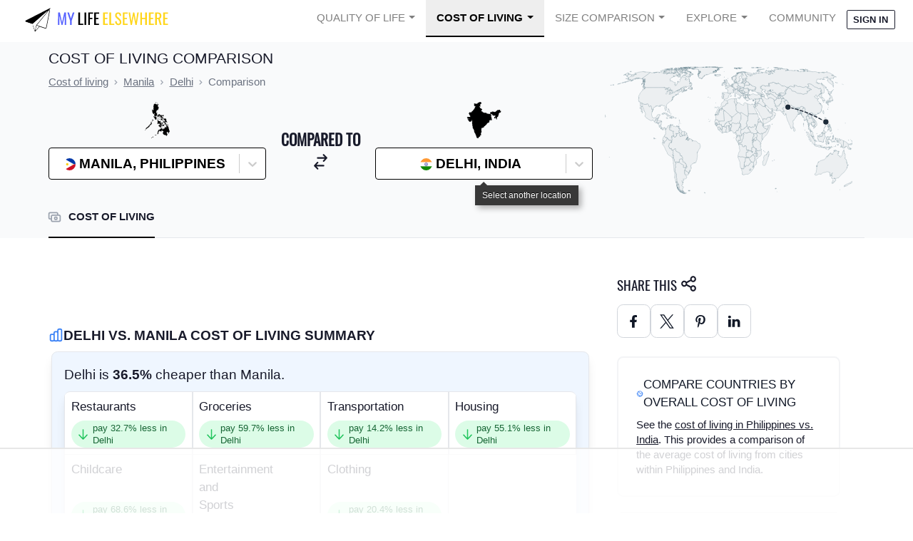

--- FILE ---
content_type: text/html; charset=utf-8
request_url: https://www.mylifeelsewhere.com/cost-of-living/manila-c5034/delhi-c4468
body_size: 39057
content:




<!DOCTYPE html>
<html data-theme="corporate" lang="en">
<head>
    <title>Cost of living in Manila compared to Delhi</title>
    <meta name="description" content="Cost of living in Manila compared to Delhi. We provide several metrics to compare the cost of living including cost of groceries, transportation, and more." />
    <meta property="og:title" content="Cost of living in Manila compared to Delhi" />
    <meta property="og:description" content="Cost of living in Manila compared to Delhi. We provide several metrics to compare the cost of living including cost of groceries, transportation, and more." />
    
    <meta name="viewport" content="width=device-width, initial-scale=1.0">
    <link rel="shortcut icon" href="https://static.mylifeelsewhere.com/favicon.7d477f24c9e3.ico" />
    <link rel="icon" type="image/png" href="https://static.mylifeelsewhere.com/favicon-96x96.bae1896aa614.png" sizes="96x96" />
    <link rel="icon" type="image/svg+xml" href=https://static.mylifeelsewhere.com/favicon.699f7fc6c21d.svg />
    <link rel="apple-touch-icon" sizes="180x180" href="https://static.mylifeelsewhere.com/apple-touch-icon.830cd7d85d2c.png" />
    <style>.mlenav-default{line-height:1!important;margin-left:auto;margin-right:auto;max-width:1536px;position:relative;width:100%}@media (min-width:768px){.mlenav-default{padding-left:1.5rem;padding-right:1.5rem}}.mlenav-hamburger span,.mlenav-hamburger span:after,.mlenav-hamburger span:before{display:block;height:2px;transition:.1s ease;width:26px}.mlenav-checkbox:checked~.mlenav-menu li .mlenav-hamburger span{background-color:transparent}.mlenav-checkbox:checked~.mlenav-menu li .mlenav-hamburger span:after,.mlenav-checkbox:checked~.mlenav-menu li .mlenav-hamburger span:before{margin-top:0}.mlenav-header{align-items:center;display:flex;flex-direction:row;height:55px;justify-content:space-between}.mlenav-menu-right .mlenav-hamburger{margin-left:auto}.mlenav-brand{height:100%;width:100%}.mlenav-brand img{height:100%;width:275px}.mlenav-menu{min-height:55px;width:100%}.mlenav-navigation{display:flex;flex-direction:column;list-style:none;margin:0;padding-left:0}.mlenav-navigation *,.mlenav-navigation :after,.mlenav-navigation :before{box-sizing:initial}.mlenav-menu a{color:inherit;cursor:pointer;text-decoration:none}.mlenav-item{height:55px}.mlenav-item a{color:inherit;cursor:pointer;display:block;padding:18px 15px;text-decoration:none}.mlenav-hamburger{cursor:pointer;padding:18px 24px;position:relative}.mlenav-hamburger span:after,.mlenav-hamburger span:before{content:"";position:absolute}.mlenav-hamburger span:before{margin-top:-8px}.mlenav-hamburger span:after{margin-top:8px}.mlenav-checkbox{display:none!important}.mlenav-checkbox:not(:checked)~.mlenav-menu{height:55px;overflow:hidden}.mlenav-checkbox:checked~.mlenav-menu{height:100vh;overflow:auto;transition:height .1s ease}.mlenav-dropdown{height:auto;min-height:55px;position:relative}.mlenav-dropdown:hover>ul{display:block;min-width:100%;position:relative}.mlenav-dropdown>a:after{border-bottom:0;border-left:.3em solid transparent;border-right:.3em solid transparent;border-top:.3em solid;content:"";display:inline-block;margin-left:.4em;right:10px;top:25px;vertical-align:.255em}.mlenav-dropdown>ul{display:block;list-style:none;overflow-x:hidden;padding:0}.mlenav-dropdown>ul .mlenav-item{height:29px;min-width:100%;padding:5px 10px 5px 40px}.mlenav-dropdown>ul .mlenav-item a{line-height:29px;min-height:29px;padding:0}@media screen and (min-width:992px){.mlenav-navigation{flex-flow:row;justify-content:flex-end}.mlenav-hamburger{display:none}.mlenav-checkbox:not(:checked)~.mlenav-menu{overflow:visible}.mlenav-checkbox:checked~.mlenav-menu{height:55px}.mlenav-menu .mlenav-item{border-top:0}.mlenav-menu-right .mlenav-header{margin-right:auto}.mlenav-dropdown{height:55px}.mlenav-dropdown:hover>ul{left:0;padding:0;position:absolute;top:55px}.mlenav-dropdown>ul{display:none}.mlenav-dropdown>ul .mlenav-item{padding:5px 10px}.mlenav-dropdown>ul .mlenav-item a{white-space:nowrap}}.mlenav-checkbox:checked+.mlenav-menu .mlenav-hamburger-spin span:before{transform:rotate(45deg)}.mlenav-checkbox:checked+.mlenav-menu .mlenav-hamburger-spin span:after{transform:rotate(-45deg)}.mlenav-menu-theme{background-color:#fff;color:rgba(0,0,0,.5);font-family:Source Sans Pro,-apple-system,BlinkMacSystemFont,Segoe UI,Roboto,Helvetica Neue,Arial,sans-serif;font-size:14.5px}.mlenav-menu-theme .mlenav-navigation>.mlenav-item>a{text-transform:uppercase}.mlenav-menu-theme .mlenav-dropdown ul{background-color:#fff;border:1px solid #eee;border-radius:5%;margin:0!important}.mlenav-menu-theme .mlenav-dropdown ul *,.mlenav-menu-theme .mlenav-dropdown ul :after,.mlenav-menu-theme .mlenav-dropdown ul :before{box-sizing:initial}.mlenav-menu-theme .mlenav-item{z-index:20}@media screen and (min-width:992px){.mlenav-menu-theme .mlenav-item{z-index:9999999}}.mlenav-menu-theme .mlenav-item.active>a{background-color:#eee;border-bottom:2px solid #000;color:#000;font-weight:700}.mlenav-menu-theme .mlenav-item:hover{background-color:#eee}.mlenav-menu-theme .mlenav-hamburger span,.mlenav-menu-theme .mlenav-hamburger span:after,.mlenav-menu-theme .mlenav-hamburger span:before{background-color:#000}.mlenav-menu-theme .mlenav-avatar img.user-avatar{border-radius:50%;width:20px}.mlenav-menu-theme .mlenav-avatar ul{left:auto;min-width:150px;right:0}.mlenav-menu-theme .mlenav-avatar #nav-avatar-img{display:none}@media screen and (min-width:992px){.mlenav-menu-theme .mlenav-avatar #your-account{display:none}.mlenav-menu-theme .mlenav-avatar #nav-avatar-img{display:inline}}*,:after,:before{--tw-border-spacing-x:0;--tw-border-spacing-y:0;--tw-translate-x:0;--tw-translate-y:0;--tw-rotate:0;--tw-skew-x:0;--tw-skew-y:0;--tw-scale-x:1;--tw-scale-y:1;--tw-pan-x: ;--tw-pan-y: ;--tw-pinch-zoom: ;--tw-scroll-snap-strictness:proximity;--tw-gradient-from-position: ;--tw-gradient-via-position: ;--tw-gradient-to-position: ;--tw-ordinal: ;--tw-slashed-zero: ;--tw-numeric-figure: ;--tw-numeric-spacing: ;--tw-numeric-fraction: ;--tw-ring-inset: ;--tw-ring-offset-width:0px;--tw-ring-offset-color:#fff;--tw-ring-color:rgba(59,130,246,.5);--tw-ring-offset-shadow:0 0 #0000;--tw-ring-shadow:0 0 #0000;--tw-shadow:0 0 #0000;--tw-shadow-colored:0 0 #0000;--tw-blur: ;--tw-brightness: ;--tw-contrast: ;--tw-grayscale: ;--tw-hue-rotate: ;--tw-invert: ;--tw-saturate: ;--tw-sepia: ;--tw-drop-shadow: ;--tw-backdrop-blur: ;--tw-backdrop-brightness: ;--tw-backdrop-contrast: ;--tw-backdrop-grayscale: ;--tw-backdrop-hue-rotate: ;--tw-backdrop-invert: ;--tw-backdrop-opacity: ;--tw-backdrop-saturate: ;--tw-backdrop-sepia: ;--tw-contain-size: ;--tw-contain-layout: ;--tw-contain-paint: ;--tw-contain-style: }::backdrop{--tw-border-spacing-x:0;--tw-border-spacing-y:0;--tw-translate-x:0;--tw-translate-y:0;--tw-rotate:0;--tw-skew-x:0;--tw-skew-y:0;--tw-scale-x:1;--tw-scale-y:1;--tw-pan-x: ;--tw-pan-y: ;--tw-pinch-zoom: ;--tw-scroll-snap-strictness:proximity;--tw-gradient-from-position: ;--tw-gradient-via-position: ;--tw-gradient-to-position: ;--tw-ordinal: ;--tw-slashed-zero: ;--tw-numeric-figure: ;--tw-numeric-spacing: ;--tw-numeric-fraction: ;--tw-ring-inset: ;--tw-ring-offset-width:0px;--tw-ring-offset-color:#fff;--tw-ring-color:rgba(59,130,246,.5);--tw-ring-offset-shadow:0 0 #0000;--tw-ring-shadow:0 0 #0000;--tw-shadow:0 0 #0000;--tw-shadow-colored:0 0 #0000;--tw-blur: ;--tw-brightness: ;--tw-contrast: ;--tw-grayscale: ;--tw-hue-rotate: ;--tw-invert: ;--tw-saturate: ;--tw-sepia: ;--tw-drop-shadow: ;--tw-backdrop-blur: ;--tw-backdrop-brightness: ;--tw-backdrop-contrast: ;--tw-backdrop-grayscale: ;--tw-backdrop-hue-rotate: ;--tw-backdrop-invert: ;--tw-backdrop-opacity: ;--tw-backdrop-saturate: ;--tw-backdrop-sepia: ;--tw-contain-size: ;--tw-contain-layout: ;--tw-contain-paint: ;--tw-contain-style: }*,:after,:before{border:0 solid #e5e7eb;box-sizing:border-box}:after,:before{--tw-content:""}:host,html{line-height:1.5;-webkit-text-size-adjust:100%;font-family:Source Sans Pro,sans-serif;font-feature-settings:normal;font-variation-settings:normal;-moz-tab-size:4;-o-tab-size:4;tab-size:4;-webkit-tap-highlight-color:transparent}body{line-height:inherit;margin:0}hr{border-top-width:1px;color:inherit;height:0}abbr:where([title]){-webkit-text-decoration:underline dotted;text-decoration:underline dotted}h1,h2,h3,h4,h5,h6{font-size:inherit;font-weight:inherit}a{color:inherit;text-decoration:inherit}b,strong{font-weight:bolder}code,kbd,pre,samp{font-family:ui-monospace,SFMono-Regular,Menlo,Monaco,Consolas,Liberation Mono,Courier New,monospace;font-feature-settings:normal;font-size:1em;font-variation-settings:normal}small{font-size:80%}sub,sup{font-size:75%;line-height:0;position:relative;vertical-align:baseline}sub{bottom:-.25em}sup{top:-.5em}table{border-collapse:collapse;border-color:inherit;text-indent:0}button,input,optgroup,select,textarea{color:inherit;font-family:inherit;font-feature-settings:inherit;font-size:100%;font-variation-settings:inherit;font-weight:inherit;letter-spacing:inherit;line-height:inherit;margin:0;padding:0}button,select{text-transform:none}button,input:where([type=button]),input:where([type=reset]),input:where([type=submit]){-webkit-appearance:button;background-color:transparent;background-image:none}:-moz-focusring{outline:auto}:-moz-ui-invalid{box-shadow:none}progress{vertical-align:baseline}::-webkit-inner-spin-button,::-webkit-outer-spin-button{height:auto}[type=search]{-webkit-appearance:textfield;outline-offset:-2px}::-webkit-search-decoration{-webkit-appearance:none}::-webkit-file-upload-button{-webkit-appearance:button;font:inherit}summary{display:list-item}blockquote,dd,dl,fieldset,figure,h1,h2,h3,h4,h5,h6,hr,p,pre{margin:0}fieldset,legend{padding:0}menu,ol,ul{list-style:none;margin:0;padding:0}dialog{padding:0}textarea{resize:vertical}input::-moz-placeholder,textarea::-moz-placeholder{color:#9ca3af;opacity:1}input::placeholder,textarea::placeholder{color:#9ca3af;opacity:1}[role=button],button{cursor:pointer}:disabled{cursor:default}audio,canvas,embed,iframe,img,object,svg,video{display:block;vertical-align:middle}img,video{height:auto;max-width:100%}[hidden]:where(:not([hidden=until-found])){display:none}:root,[data-theme]{background-color:hsla(var(--b1)/var(--tw-bg-opacity,1));color:hsla(var(--bc)/var(--tw-text-opacity,1))}html{-webkit-tap-highlight-color:transparent}:root{color-scheme:light;--pf:229.09 95.652% 51.137%;--sf:214.91 26.316% 47.216%;--af:154.2 49.02% 48%;--nf:233.33 27.273% 10.353%;--b2:0 0% 90%;--b3:0 0% 81%;--in:198 93% 60%;--su:158 64% 52%;--wa:43 96% 56%;--er:0 91% 71%;--pc:229.09 100% 92.784%;--sc:214.91 100% 11.804%;--ac:154.2 100% 12%;--inc:198 100% 12%;--suc:158 100% 10%;--wac:43 100% 11%;--erc:0 100% 14%;--btn-text-case:uppercase;--border-btn:1px;--tab-border:1px;--tab-radius:0.5rem;--p:229.09 95.652% 63.922%;--s:214.91 26.316% 59.02%;--a:154.2 49.02% 60%;--n:233.33 27.273% 12.941%;--nc:210 38.462% 94.902%;--b1:0 0% 100%;--bc:233.33 27.273% 12.941%;--rounded-box:0.25rem;--rounded-btn:.125rem;--rounded-badge:.125rem;--animation-btn:0;--animation-input:0;--btn-focus-scale:1}@font-face{font-display:swap;font-family:Oswald;src:url(https://static.mylifeelsewhere.com/fonts/Oswald-Regular.ttf)}html{font-size:17px}.container{margin-left:auto;margin-right:auto;max-width:80rem;padding-left:1rem;padding-right:1rem;padding-top:.5rem}@media (min-width:640px){.container{padding-left:5rem;padding-right:5rem}}a{text-decoration-line:underline}input[id*=react-select-]{cursor:pointer;min-width:100px!important}.tooltip{cursor:pointer}.tooltip:before{font-size:.75rem!important;line-height:1rem!important;white-space:pre-wrap;z-index:50!important}.container{width:100%}@media (min-width:640px){.container{max-width:640px}}@media (min-width:768px){.container{max-width:768px}}@media (min-width:1024px){.container{max-width:1024px}}@media (min-width:1280px){.container{max-width:1280px}}@media (min-width:1536px){.container{max-width:1536px}}.alert{align-items:center;display:flex;flex-direction:column;gap:1rem;justify-content:space-between;width:100%;--tw-bg-opacity:1;background-color:hsl(var(--b2,var(--b1))/var(--tw-bg-opacity));border-radius:var(--rounded-box,1rem);padding:1rem}.alert>:not([hidden])~:not([hidden]){--tw-space-y-reverse:0;margin-bottom:calc(.5rem*var(--tw-space-y-reverse));margin-top:calc(.5rem*(1 - var(--tw-space-y-reverse)))}@media (min-width:768px){.alert{flex-direction:row}.alert>:not([hidden])~:not([hidden]){--tw-space-y-reverse:0;margin-bottom:calc(0px*var(--tw-space-y-reverse));margin-top:calc(0px*(1 - var(--tw-space-y-reverse)))}}.alert>:where(*){align-items:center;display:flex;gap:.5rem}.avatar{display:inline-flex;position:relative}.avatar>div{aspect-ratio:1/1;display:block;overflow:hidden}.avatar img{height:100%;-o-object-fit:cover;object-fit:cover;width:100%}.avatar.placeholder>div{display:flex}.avatar.placeholder>div,.badge{align-items:center;justify-content:center}.badge{border-width:1px;display:inline-flex;font-size:.875rem;height:1.25rem;line-height:1.25rem;padding-left:.563rem;padding-right:.563rem;transition-duration:.2s;transition-property:color,background-color,border-color,text-decoration-color,fill,stroke,opacity,box-shadow,transform,filter,-webkit-backdrop-filter;transition-property:color,background-color,border-color,text-decoration-color,fill,stroke,opacity,box-shadow,transform,filter,backdrop-filter;transition-property:color,background-color,border-color,text-decoration-color,fill,stroke,opacity,box-shadow,transform,filter,backdrop-filter,-webkit-backdrop-filter;transition-timing-function:cubic-bezier(.4,0,.2,1);width:-moz-fit-content;width:fit-content;--tw-border-opacity:1;border-color:hsl(var(--n)/var(--tw-border-opacity));--tw-bg-opacity:1;background-color:hsl(var(--n)/var(--tw-bg-opacity));--tw-text-opacity:1;border-radius:var(--rounded-badge,1.9rem);color:hsl(var(--nc)/var(--tw-text-opacity))}.breadcrumbs{max-width:100%;overflow-x:auto;padding-bottom:.5rem;padding-top:.5rem}.breadcrumbs>ol,.breadcrumbs>ul{min-height:-moz-min-content;min-height:min-content;white-space:nowrap}.breadcrumbs>ol,.breadcrumbs>ol>li,.breadcrumbs>ul,.breadcrumbs>ul>li{align-items:center;display:flex}.breadcrumbs>ol>li>a,.breadcrumbs>ul>li>a{align-items:center;cursor:pointer;display:flex}.breadcrumbs>ol>li>a:hover,.breadcrumbs>ul>li>a:hover{text-decoration-line:underline}.btn{align-items:center;animation:button-pop var(--animation-btn,.25s) ease-out;border-color:transparent;border-color:hsl(var(--n)/var(--tw-border-opacity));border-radius:var(--rounded-btn,.5rem);border-width:var(--border-btn,1px);cursor:pointer;display:inline-flex;flex-shrink:0;flex-wrap:wrap;font-size:.875rem;font-weight:600;height:3rem;justify-content:center;line-height:1.25rem;line-height:1em;min-height:3rem;padding-left:1rem;padding-right:1rem;text-align:center;text-decoration-line:none;text-transform:uppercase;text-transform:var(--btn-text-case,uppercase);transition-duration:.2s;transition-property:color,background-color,border-color,text-decoration-color,fill,stroke,opacity,box-shadow,transform,filter,-webkit-backdrop-filter;transition-property:color,background-color,border-color,text-decoration-color,fill,stroke,opacity,box-shadow,transform,filter,backdrop-filter;transition-property:color,background-color,border-color,text-decoration-color,fill,stroke,opacity,box-shadow,transform,filter,backdrop-filter,-webkit-backdrop-filter;transition-timing-function:cubic-bezier(.4,0,.2,1);-webkit-user-select:none;-moz-user-select:none;user-select:none;--tw-border-opacity:1;--tw-bg-opacity:1;background-color:hsl(var(--n)/var(--tw-bg-opacity));--tw-text-opacity:1;color:hsl(var(--nc)/var(--tw-text-opacity))}.btn-disabled,.btn[disabled]{pointer-events:none}.btn-circle{border-radius:9999px;height:3rem;padding:0;width:3rem}.btn.loading,.btn.loading:hover{pointer-events:none}.btn.\!loading,.btn.\!loading:hover{pointer-events:none!important}.btn.loading:before{animation:spin 2s linear infinite;border-color:transparent currentColor currentColor transparent;border-radius:9999px;border-width:2px;content:"";height:1rem;margin-right:.5rem;width:1rem}.btn.\!loading:before{animation:spin 2s linear infinite!important;border-color:transparent currentColor currentColor transparent!important;border-radius:9999px!important;border-width:2px!important;content:""!important;height:1rem!important;margin-right:.5rem!important;width:1rem!important}@media (prefers-reduced-motion:reduce){.btn.loading:before{animation:spin 10s linear infinite}.btn.\!loading:before{animation:spin 10s linear infinite!important}}@keyframes spin{0%{transform:rotate(0deg)}to{transform:rotate(1turn)}}.btn-group>input[type=radio].btn{-webkit-appearance:none;-moz-appearance:none;appearance:none}.btn-group>input[type=radio].btn:before{content:attr(data-title)}.card{border-radius:var(--rounded-box,1rem);display:flex;flex-direction:column;position:relative}.card:focus{outline:2px solid transparent;outline-offset:2px}.card-body{display:flex;flex:1 1 auto;flex-direction:column;gap:.5rem;padding:var(--padding-card,2rem)}.card-body :where(p){flex-grow:1}.card figure{align-items:center;display:flex;justify-content:center}.card.image-full{display:grid}.card.image-full:before{content:"";position:relative;z-index:10;--tw-bg-opacity:1;background-color:hsl(var(--n)/var(--tw-bg-opacity));border-radius:var(--rounded-box,1rem);opacity:.75}.card.image-full:before,.card.image-full>*{grid-column-start:1;grid-row-start:1}.card.image-full>figure img{height:100%;-o-object-fit:cover;object-fit:cover}.card.image-full>.card-body{position:relative;z-index:20;--tw-text-opacity:1;color:hsl(var(--nc)/var(--tw-text-opacity))}.checkbox{flex-shrink:0;--chkbg:var(--bc);--chkfg:var(--b1);-webkit-appearance:none;-moz-appearance:none;appearance:none;border-color:hsl(var(--bc)/var(--tw-border-opacity));border-width:1px;cursor:pointer;height:1.5rem;width:1.5rem;--tw-border-opacity:0.2;border-radius:var(--rounded-btn,.5rem)}.collapse.collapse{visibility:visible}.collapse{display:grid;grid-template-rows:1fr auto;overflow:hidden;position:relative}.collapse-content,.collapse-title,.collapse>input[type=checkbox]{grid-column-start:1;grid-row-start:1}.collapse>input[type=checkbox]{-webkit-appearance:none;-moz-appearance:none;appearance:none;opacity:0}.collapse-content{cursor:unset;grid-row-start:2;max-height:0;overflow:hidden;padding-left:1rem;padding-right:1rem;transition:padding .2s ease-in-out,background-color .2s ease-in-out}.collapse-open .collapse-content,.collapse:focus:not(.collapse-close) .collapse-content,.collapse:not(.collapse-close) input[type=checkbox]:checked~.collapse-content{max-height:none}.divider{align-items:center;align-self:stretch;display:flex;flex-direction:row;height:1rem;margin-bottom:1rem;margin-top:1rem;white-space:nowrap}.divider:after,.divider:before{content:"";flex-grow:1;height:.125rem;width:100%}.dropdown{display:inline-block;position:relative}.dropdown>:focus{outline:2px solid transparent;outline-offset:2px}.dropdown .dropdown-content{opacity:0;position:absolute;transform-origin:top;visibility:hidden;z-index:50;--tw-scale-x:.95;--tw-scale-y:.95;transform:translate(var(--tw-translate-x),var(--tw-translate-y)) rotate(var(--tw-rotate)) skewX(var(--tw-skew-x)) skewY(var(--tw-skew-y)) scaleX(var(--tw-scale-x)) scaleY(var(--tw-scale-y));transition-duration:.2s;transition-property:color,background-color,border-color,text-decoration-color,fill,stroke,opacity,box-shadow,transform,filter,-webkit-backdrop-filter;transition-property:color,background-color,border-color,text-decoration-color,fill,stroke,opacity,box-shadow,transform,filter,backdrop-filter;transition-property:color,background-color,border-color,text-decoration-color,fill,stroke,opacity,box-shadow,transform,filter,backdrop-filter,-webkit-backdrop-filter;transition-timing-function:cubic-bezier(.4,0,.2,1)}.dropdown.dropdown-hover:hover .dropdown-content,.dropdown.dropdown-open .dropdown-content,.dropdown:not(.dropdown-hover):focus .dropdown-content,.dropdown:not(.dropdown-hover):focus-within .dropdown-content{opacity:1;visibility:visible}.footer{-moz-column-gap:1rem;column-gap:1rem;font-size:.875rem;grid-auto-flow:row;line-height:1.25rem;row-gap:2.5rem;width:100%}.footer,.footer>*{display:grid;place-items:start}.footer>*{gap:.5rem}@media (min-width:48rem){.footer{grid-auto-flow:column}.footer-center{grid-auto-flow:row dense}}.form-control{flex-direction:column}.form-control,.label{display:flex}.label{align-items:center;justify-content:space-between;padding:.5rem .25rem;-webkit-user-select:none;-moz-user-select:none;user-select:none}.indicator{display:inline-flex;position:relative;width:-moz-max-content;width:max-content}.indicator :where(.indicator-item){position:absolute;white-space:nowrap;z-index:1}.\!input{border-color:hsl(var(--bc)/var(--tw-border-opacity))!important;border-width:1px!important;flex-shrink:1!important;font-size:1rem!important;height:3rem!important;line-height:2!important;line-height:1.5rem!important;padding-left:1rem!important;padding-right:1rem!important;--tw-border-opacity:0!important;--tw-bg-opacity:1!important;background-color:hsl(var(--b1)/var(--tw-bg-opacity))!important;border-radius:var(--rounded-btn,.5rem)!important}.input{border-color:hsl(var(--bc)/var(--tw-border-opacity));border-width:1px;flex-shrink:1;font-size:1rem;height:3rem;line-height:2;line-height:1.5rem;padding-left:1rem;padding-right:1rem;--tw-border-opacity:0;--tw-bg-opacity:1;background-color:hsl(var(--b1)/var(--tw-bg-opacity));border-radius:var(--rounded-btn,.5rem)}.input-group{align-items:stretch;display:flex;width:100%}.input-group>.input{isolation:isolate}.input-group>.\!input{isolation:isolate!important}.input-group>*,.input-group>.input,.input-group>.select,.input-group>.textarea{border-radius:0}.input-group>.\!input{border-radius:0!important}.input-group :where(span){align-items:center;display:flex;--tw-bg-opacity:1;background-color:hsl(var(--b3,var(--b2))/var(--tw-bg-opacity));padding-left:1rem;padding-right:1rem}.input-group>:first-child{border-bottom-left-radius:var(--rounded-btn,.5rem);border-bottom-right-radius:0;border-top-left-radius:var(--rounded-btn,.5rem);border-top-right-radius:0}.input-group>:last-child{border-bottom-left-radius:0;border-bottom-right-radius:var(--rounded-btn,.5rem);border-top-left-radius:0;border-top-right-radius:var(--rounded-btn,.5rem)}.link{cursor:pointer;text-decoration-line:underline}.mask{-webkit-mask-position:center;mask-position:center;-webkit-mask-repeat:no-repeat;mask-repeat:no-repeat;-webkit-mask-size:contain;mask-size:contain}.menu{display:flex;flex-direction:column;flex-wrap:wrap}.menu.horizontal{display:inline-flex;flex-direction:row}.menu.horizontal :where(li){flex-direction:row}:where(.menu li){align-items:stretch;display:flex;flex-direction:column;flex-shrink:0;flex-wrap:wrap;position:relative}.menu :where(li:not(.menu-title))>:where(:not(ul)){display:flex}.menu :where(li:not(.disabled):not(.menu-title))>:where(:not(ul)){align-items:center;cursor:pointer;outline:2px solid transparent;outline-offset:2px;-webkit-user-select:none;-moz-user-select:none;user-select:none}.menu>:where(li>:not(ul):focus){outline:2px solid transparent;outline-offset:2px}.menu>:where(li.disabled>:not(ul):focus){cursor:auto}.menu>:where(li) :where(ul){align-items:stretch;display:flex;flex-direction:column}.menu>:where(li)>:where(ul){border-bottom-left-radius:inherit;border-bottom-right-radius:inherit;border-top-left-radius:inherit;border-top-right-radius:inherit;display:none;left:100%;position:absolute;top:auto}.menu>:where(li:hover)>:where(ul){display:flex}.menu>:where(li:focus)>:where(ul){display:flex}.modal{background-color:hsl(var(--nf,var(--n))/var(--tw-bg-opacity));display:flex;inset:0;justify-content:center;opacity:0;pointer-events:none;position:fixed;visibility:hidden;z-index:999;--tw-bg-opacity:0.4;overflow-y:hidden;overscroll-behavior:contain;transition-duration:.2s;transition-property:transform,opacity,visibility;transition-timing-function:cubic-bezier(.4,0,.2,1)}:where(.modal){align-items:center}.modal-box{max-height:calc(100vh - 5em);--tw-bg-opacity:1;background-color:hsl(var(--b1)/var(--tw-bg-opacity));max-width:32rem;padding:1.5rem;transition-duration:.2s;transition-property:color,background-color,border-color,text-decoration-color,fill,stroke,opacity,box-shadow,transform,filter,-webkit-backdrop-filter;transition-property:color,background-color,border-color,text-decoration-color,fill,stroke,opacity,box-shadow,transform,filter,backdrop-filter;transition-property:color,background-color,border-color,text-decoration-color,fill,stroke,opacity,box-shadow,transform,filter,backdrop-filter,-webkit-backdrop-filter;transition-timing-function:cubic-bezier(.4,0,.2,1);width:91.666667%;--tw-scale-x:.9;--tw-scale-y:.9;border-bottom-left-radius:var(--rounded-box,1rem);border-bottom-right-radius:var(--rounded-box,1rem);border-top-left-radius:var(--rounded-box,1rem);border-top-right-radius:var(--rounded-box,1rem);box-shadow:0 25px 50px -12px rgba(0,0,0,.25);overflow-y:auto;overscroll-behavior:contain;transform:translate(var(--tw-translate-x),var(--tw-translate-y)) rotate(var(--tw-rotate)) skewX(var(--tw-skew-x)) skewY(var(--tw-skew-y)) scaleX(var(--tw-scale-x)) scaleY(var(--tw-scale-y))}.modal-open,.modal-toggle:checked+.modal,.modal:target{opacity:1;pointer-events:auto;visibility:visible}.modal-toggle{height:0;opacity:0;position:fixed;width:0}.modal-toggle,.progress{-webkit-appearance:none;-moz-appearance:none;appearance:none}.progress{border-radius:var(--rounded-box,1rem);height:.5rem;overflow:hidden;position:relative;width:100%}.radio{flex-shrink:0;--chkbg:var(--bc);-webkit-appearance:none;border-color:hsl(var(--bc)/var(--tw-border-opacity));border-radius:9999px;border-width:1px;width:1.5rem;--tw-border-opacity:0.2}.radio,.range{-moz-appearance:none;-webkit-appearance:none;appearance:none;cursor:pointer;height:1.5rem}.range{-webkit-appearance:none;width:100%;--range-shdw:var(--bc);background-color:transparent;border-radius:var(--rounded-box,1rem);overflow:hidden}.range:focus{outline:none}.select{-webkit-appearance:none;-moz-appearance:none;appearance:none;border-color:hsl(var(--bc)/var(--tw-border-opacity));border-width:1px;cursor:pointer;display:inline-flex;flex-shrink:0;font-size:.875rem;height:3rem;line-height:1.25rem;line-height:2;min-height:3rem;padding-left:1rem;padding-right:2.5rem;-webkit-user-select:none;-moz-user-select:none;user-select:none;--tw-border-opacity:0;--tw-bg-opacity:1;background-color:hsl(var(--b1)/var(--tw-bg-opacity));background-image:linear-gradient(45deg,transparent 50%,currentColor 0),linear-gradient(135deg,currentColor 50%,transparent 0);background-position:calc(100% - 20px) calc(1px + 50%),calc(100% - 16px) calc(1px + 50%);background-repeat:no-repeat;background-size:4px 4px,4px 4px;border-radius:var(--rounded-btn,.5rem);font-weight:600}.select[multiple]{height:auto}.stack{display:inline-grid;place-items:center;align-items:flex-end}.stack>*{grid-column-start:1;grid-row-start:1;opacity:.6;transform:translateY(10%) scale(.9);width:100%;z-index:1}.stack>:nth-child(2){opacity:.8;transform:translateY(5%) scale(.95);z-index:2}.stack>:first-child{opacity:1;transform:translateY(0) scale(1);z-index:3}.stats{display:inline-grid;--tw-bg-opacity:1;background-color:hsl(var(--b1)/var(--tw-bg-opacity));--tw-text-opacity:1;border-radius:var(--rounded-box,1rem);color:hsl(var(--bc)/var(--tw-text-opacity))}:where(.stats){grid-auto-flow:column;overflow-x:auto}.stat{border-color:hsl(var(--bc)/var(--tw-border-opacity));-moz-column-gap:1rem;column-gap:1rem;grid-template-columns:repeat(1,1fr);width:100%;--tw-border-opacity:0.1;padding:1rem 1.5rem}.stat,.steps{display:inline-grid}.steps{counter-reset:step;grid-auto-columns:1fr;grid-auto-flow:column;overflow:hidden;overflow-x:auto}.steps .step{display:grid;grid-template-columns:repeat(1,minmax(0,1fr));grid-template-columns:auto;grid-template-rows:repeat(2,minmax(0,1fr));grid-template-rows:40px 1fr;min-width:4rem;place-items:center;text-align:center}.tabs{align-items:flex-end;display:flex}.tab,.tabs{flex-wrap:wrap}.tab{align-items:center;cursor:pointer;display:inline-flex;font-size:.875rem;height:2rem;justify-content:center;line-height:1.25rem;line-height:2;text-align:center;-webkit-user-select:none;-moz-user-select:none;user-select:none;--tab-padding:1rem;--tw-text-opacity:0.5;--tab-color:hsla(var(--bc)/var(--tw-text-opacity,1));--tab-bg:hsla(var(--b1)/var(--tw-bg-opacity,1));--tab-border-color:hsla(var(--b3)/var(--tw-bg-opacity,1));color:var(--tab-color);padding-left:var(--tab-padding,1rem);padding-right:var(--tab-padding,1rem)}.tab,.table{position:relative}.table{text-align:left}.table th:first-child{left:0;position:sticky;z-index:11}.textarea{border-color:hsl(var(--bc)/var(--tw-border-opacity));border-width:1px;flex-shrink:1;font-size:.875rem;line-height:1.25rem;line-height:2;min-height:3rem;padding:.5rem 1rem;--tw-border-opacity:0;--tw-bg-opacity:1;background-color:hsl(var(--b1)/var(--tw-bg-opacity));border-radius:var(--rounded-btn,.5rem)}.toggle{flex-shrink:0;--tglbg:hsl(var(--b1));--handleoffset:1.5rem;--handleoffsetcalculator:calc(var(--handleoffset)*-1);--togglehandleborder:0 0;-webkit-appearance:none;-moz-appearance:none;appearance:none;border-color:hsl(var(--bc)/var(--tw-border-opacity));border-width:1px;cursor:pointer;height:1.5rem;width:3rem;--tw-border-opacity:0.2;background-color:hsl(var(--bc)/var(--tw-bg-opacity));--tw-bg-opacity:0.5;border-radius:var(--rounded-badge,1.9rem);box-shadow:var(--handleoffsetcalculator) 0 0 2px var(--tglbg) inset,0 0 0 2px var(--tglbg) inset,var(--togglehandleborder);transition-duration:.3s;transition-timing-function:cubic-bezier(.4,0,.2,1);transition:background,box-shadow var(--animation-input,.2s) ease-in-out}.tooltip{display:inline-block;position:relative;--tooltip-offset:calc(100% + 1px + var(--tooltip-tail, 0px));text-align:center;--tooltip-tail:3px;--tooltip-color:hsl(var(--n));--tooltip-text-color:hsl(var(--nc));--tooltip-tail-offset:calc(100% + 1px - var(--tooltip-tail))}.tooltip:before{content:var(--tw-content);pointer-events:none;position:absolute;z-index:999;--tw-content:attr(data-tip);background-color:var(--tooltip-color);border-radius:.25rem;color:var(--tooltip-text-color);font-size:.875rem;line-height:1.25rem;max-width:20rem;padding:.25rem .5rem;width:-moz-max-content;width:max-content}.tooltip-top:before,.tooltip:before{bottom:var(--tooltip-offset);left:50%;right:auto;top:auto;transform:translateX(-50%)}.alert-info{background-color:hsl(var(--in)/var(--tw-bg-opacity));color:hsl(var(--inc,var(--nc))/var(--tw-text-opacity))}.alert-error,.alert-info{--tw-bg-opacity:1;--tw-text-opacity:1}.alert-error{background-color:hsl(var(--er)/var(--tw-bg-opacity));color:hsl(var(--erc,var(--nc))/var(--tw-text-opacity))}.avatar-group :where(.avatar){border-radius:9999px;border-width:4px;overflow:hidden;--tw-border-opacity:1;border-color:hsl(var(--b1)/var(--tw-border-opacity))}.badge-ghost{--tw-border-opacity:1;border-color:hsl(var(--b2,var(--b1))/var(--tw-border-opacity));--tw-bg-opacity:1;background-color:hsl(var(--b2,var(--b1))/var(--tw-bg-opacity));--tw-text-opacity:1;color:hsl(var(--bc)/var(--tw-text-opacity))}.badge-outline{border-color:currentColor;--tw-border-opacity:0.5;background-color:transparent;color:currentColor}.badge-outline.badge-primary{--tw-text-opacity:1;color:hsl(var(--p)/var(--tw-text-opacity))}.badge-outline.badge-secondary{--tw-text-opacity:1;color:hsl(var(--s)/var(--tw-text-opacity))}.badge-outline.badge-accent{--tw-text-opacity:1;color:hsl(var(--a)/var(--tw-text-opacity))}.badge-outline.badge-info{--tw-text-opacity:1;color:hsl(var(--in)/var(--tw-text-opacity))}.badge-outline.badge-success{--tw-text-opacity:1;color:hsl(var(--su)/var(--tw-text-opacity))}.badge-outline.badge-warning{--tw-text-opacity:1;color:hsl(var(--wa)/var(--tw-text-opacity))}.badge-outline.badge-error{--tw-text-opacity:1;color:hsl(var(--er)/var(--tw-text-opacity))}.btn-outline .badge{--tw-border-opacity:1;border-color:hsl(var(--nf,var(--n))/var(--tw-border-opacity));--tw-text-opacity:1;color:hsl(var(--nc)/var(--tw-text-opacity))}.btn-outline.btn-primary .badge{background-color:hsl(var(--p)/var(--tw-bg-opacity));border-color:hsl(var(--p)/var(--tw-border-opacity));color:hsl(var(--pc)/var(--tw-text-opacity))}.btn-outline.btn-primary .badge,.btn-outline.btn-secondary .badge{--tw-border-opacity:1;--tw-bg-opacity:1;--tw-text-opacity:1}.btn-outline.btn-secondary .badge{background-color:hsl(var(--s)/var(--tw-bg-opacity));border-color:hsl(var(--s)/var(--tw-border-opacity));color:hsl(var(--sc)/var(--tw-text-opacity))}.btn-outline.btn-accent .badge{--tw-border-opacity:1;border-color:hsl(var(--a)/var(--tw-border-opacity));--tw-bg-opacity:1;background-color:hsl(var(--a)/var(--tw-bg-opacity));--tw-text-opacity:1;color:hsl(var(--ac)/var(--tw-text-opacity))}.btn-outline .badge.outline{--tw-border-opacity:1;background-color:transparent;border-color:hsl(var(--nf,var(--n))/var(--tw-border-opacity))}.btn-outline.btn-primary .badge-outline{border-color:hsl(var(--p)/var(--tw-border-opacity));color:hsl(var(--p)/var(--tw-text-opacity))}.btn-outline.btn-primary .badge-outline,.btn-outline.btn-secondary .badge-outline{--tw-border-opacity:1;background-color:transparent;--tw-text-opacity:1}.btn-outline.btn-secondary .badge-outline{border-color:hsl(var(--s)/var(--tw-border-opacity));color:hsl(var(--s)/var(--tw-text-opacity))}.btn-outline.btn-accent .badge-outline{border-color:hsl(var(--a)/var(--tw-border-opacity));color:hsl(var(--a)/var(--tw-text-opacity))}.btn-outline.btn-accent .badge-outline,.btn-outline.btn-info .badge-outline{--tw-border-opacity:1;background-color:transparent;--tw-text-opacity:1}.btn-outline.btn-info .badge-outline{border-color:hsl(var(--in)/var(--tw-border-opacity));color:hsl(var(--in)/var(--tw-text-opacity))}.btn-outline.btn-success .badge-outline{border-color:hsl(var(--su)/var(--tw-border-opacity));color:hsl(var(--su)/var(--tw-text-opacity))}.btn-outline.btn-success .badge-outline,.btn-outline.btn-warning .badge-outline{--tw-border-opacity:1;background-color:transparent;--tw-text-opacity:1}.btn-outline.btn-warning .badge-outline{border-color:hsl(var(--wa)/var(--tw-border-opacity));color:hsl(var(--wa)/var(--tw-text-opacity))}.btn-outline.btn-error .badge-outline{--tw-border-opacity:1;background-color:transparent;border-color:hsl(var(--er)/var(--tw-border-opacity));--tw-text-opacity:1;color:hsl(var(--er)/var(--tw-text-opacity))}.btn-outline:hover .badge{--tw-border-opacity:1;--tw-bg-opacity:1;background-color:hsl(var(--b2,var(--b1))/var(--tw-bg-opacity));--tw-text-opacity:1;color:hsl(var(--bc)/var(--tw-text-opacity))}.btn-outline:hover .badge,.btn-outline:hover .badge.outline{border-color:hsl(var(--b2,var(--b1))/var(--tw-border-opacity))}.btn-outline:hover .badge.outline{--tw-border-opacity:1;--tw-text-opacity:1;color:hsl(var(--nc)/var(--tw-text-opacity))}.btn-outline.btn-primary:hover .badge{background-color:hsl(var(--pc)/var(--tw-bg-opacity));color:hsl(var(--p)/var(--tw-text-opacity))}.btn-outline.btn-primary:hover .badge,.btn-outline.btn-primary:hover .badge.outline{--tw-border-opacity:1;border-color:hsl(var(--pc)/var(--tw-border-opacity));--tw-bg-opacity:1;--tw-text-opacity:1}.btn-outline.btn-primary:hover .badge.outline{background-color:hsl(var(--pf,var(--p))/var(--tw-bg-opacity));color:hsl(var(--pc)/var(--tw-text-opacity))}.btn-outline.btn-secondary:hover .badge{background-color:hsl(var(--sc)/var(--tw-bg-opacity));color:hsl(var(--s)/var(--tw-text-opacity))}.btn-outline.btn-secondary:hover .badge,.btn-outline.btn-secondary:hover .badge.outline{--tw-border-opacity:1;border-color:hsl(var(--sc)/var(--tw-border-opacity));--tw-bg-opacity:1;--tw-text-opacity:1}.btn-outline.btn-secondary:hover .badge.outline{background-color:hsl(var(--sf,var(--s))/var(--tw-bg-opacity));color:hsl(var(--sc)/var(--tw-text-opacity))}.btn-outline.btn-accent:hover .badge{background-color:hsl(var(--ac)/var(--tw-bg-opacity));color:hsl(var(--a)/var(--tw-text-opacity))}.btn-outline.btn-accent:hover .badge,.btn-outline.btn-accent:hover .badge.outline{--tw-border-opacity:1;border-color:hsl(var(--ac)/var(--tw-border-opacity));--tw-bg-opacity:1;--tw-text-opacity:1}.btn-outline.btn-accent:hover .badge.outline{background-color:hsl(var(--af,var(--a))/var(--tw-bg-opacity));color:hsl(var(--ac)/var(--tw-text-opacity))}.btm-nav>:where(.active){border-top-width:2px;--tw-bg-opacity:1;background-color:hsl(var(--b1)/var(--tw-bg-opacity))}.btm-nav>.disabled,.btm-nav>.disabled:hover,.btm-nav>[disabled],.btm-nav>[disabled]:hover{pointer-events:none;--tw-border-opacity:0;background-color:hsl(var(--n)/var(--tw-bg-opacity));--tw-bg-opacity:0.1;color:hsl(var(--bc)/var(--tw-text-opacity));--tw-text-opacity:0.2}.btm-nav>* .label{font-size:1rem;line-height:1.5rem}.breadcrumbs>ol>li>a:focus,.breadcrumbs>ul>li>a:focus{outline:2px solid transparent;outline-offset:2px}.breadcrumbs>ol>li>a:focus-visible,.breadcrumbs>ul>li>a:focus-visible{outline:2px solid currentColor;outline-offset:2px}.breadcrumbs>ol>li+:before,.breadcrumbs>ul>li+:before{content:"";display:block;height:.375rem;margin-left:.5rem;margin-right:.75rem;width:.375rem;--tw-rotate:45deg;background-color:transparent;border-right:1px solid;border-top:1px solid;opacity:.4;transform:translate(var(--tw-translate-x),var(--tw-translate-y)) rotate(var(--tw-rotate)) skewX(var(--tw-skew-x)) skewY(var(--tw-skew-y)) scaleX(var(--tw-scale-x)) scaleY(var(--tw-scale-y))}[dir=rtl] .breadcrumbs>ol>li+:before,[dir=rtl] .breadcrumbs>ul>li+:before{--tw-rotate:-135deg}.btn:active:focus,.btn:active:hover{animation:none}.btn:not(.no-animation):active:focus,.btn:not(.no-animation):active:hover{transform:scale(var(--btn-focus-scale,.95))}.btn-active,.btn:hover{--tw-border-opacity:1;border-color:hsl(var(--nf,var(--n))/var(--tw-border-opacity));--tw-bg-opacity:1;background-color:hsl(var(--nf,var(--n))/var(--tw-bg-opacity))}.btn:focus-visible{outline:2px solid hsl(var(--nf));outline-offset:2px}.btn-primary{--tw-border-opacity:1;border-color:hsl(var(--p)/var(--tw-border-opacity));--tw-bg-opacity:1;background-color:hsl(var(--p)/var(--tw-bg-opacity));--tw-text-opacity:1;color:hsl(var(--pc)/var(--tw-text-opacity))}.btn-primary.btn-active,.btn-primary:hover{--tw-border-opacity:1;border-color:hsl(var(--pf,var(--p))/var(--tw-border-opacity));--tw-bg-opacity:1;background-color:hsl(var(--pf,var(--p))/var(--tw-bg-opacity))}.btn-primary:focus-visible{outline:2px solid hsl(var(--p))}.btn.glass.btn-active,.btn.glass:hover{--glass-opacity:25%;--glass-border-opacity:15%}.btn.glass:focus-visible{outline:2px solid currentColor}.btn-ghost{background-color:transparent;border-color:transparent;border-width:1px;color:currentColor}.btn-ghost.btn-active,.btn-ghost:hover{--tw-border-opacity:0;background-color:hsl(var(--bc)/var(--tw-bg-opacity));--tw-bg-opacity:0.2}.btn-ghost:focus-visible{outline:2px solid currentColor}.btn-link{--tw-text-opacity:1;color:hsl(var(--p)/var(--tw-text-opacity))}.btn-link,.btn-link.btn-active,.btn-link:hover{background-color:transparent;border-color:transparent;text-decoration-line:underline}.btn-link:focus-visible{outline:2px solid currentColor}.btn-outline{background-color:transparent;border-color:currentColor;--tw-text-opacity:1;color:hsl(var(--bc)/var(--tw-text-opacity))}.btn-outline.btn-active,.btn-outline:hover{--tw-border-opacity:1;border-color:hsl(var(--bc)/var(--tw-border-opacity));--tw-bg-opacity:1;background-color:hsl(var(--bc)/var(--tw-bg-opacity));--tw-text-opacity:1;color:hsl(var(--b1)/var(--tw-text-opacity))}.btn-outline.btn-primary{--tw-text-opacity:1;color:hsl(var(--p)/var(--tw-text-opacity))}.btn-outline.btn-primary.btn-active,.btn-outline.btn-primary:hover{--tw-border-opacity:1;border-color:hsl(var(--pf,var(--p))/var(--tw-border-opacity));--tw-bg-opacity:1;background-color:hsl(var(--pf,var(--p))/var(--tw-bg-opacity));--tw-text-opacity:1;color:hsl(var(--pc)/var(--tw-text-opacity))}.btn-outline.btn-secondary{--tw-text-opacity:1;color:hsl(var(--s)/var(--tw-text-opacity))}.btn-outline.btn-secondary.btn-active,.btn-outline.btn-secondary:hover{--tw-border-opacity:1;border-color:hsl(var(--sf,var(--s))/var(--tw-border-opacity));--tw-bg-opacity:1;background-color:hsl(var(--sf,var(--s))/var(--tw-bg-opacity));--tw-text-opacity:1;color:hsl(var(--sc)/var(--tw-text-opacity))}.btn-outline.btn-accent{--tw-text-opacity:1;color:hsl(var(--a)/var(--tw-text-opacity))}.btn-outline.btn-accent.btn-active,.btn-outline.btn-accent:hover{--tw-border-opacity:1;border-color:hsl(var(--af,var(--a))/var(--tw-border-opacity));--tw-bg-opacity:1;background-color:hsl(var(--af,var(--a))/var(--tw-bg-opacity));--tw-text-opacity:1;color:hsl(var(--ac)/var(--tw-text-opacity))}.btn-outline.btn-success{--tw-text-opacity:1;color:hsl(var(--su)/var(--tw-text-opacity))}.btn-outline.btn-success.btn-active,.btn-outline.btn-success:hover{--tw-border-opacity:1;border-color:hsl(var(--su)/var(--tw-border-opacity));--tw-bg-opacity:1;background-color:hsl(var(--su)/var(--tw-bg-opacity));--tw-text-opacity:1;color:hsl(var(--suc,var(--nc))/var(--tw-text-opacity))}.btn-outline.btn-info{--tw-text-opacity:1;color:hsl(var(--in)/var(--tw-text-opacity))}.btn-outline.btn-info.btn-active,.btn-outline.btn-info:hover{--tw-border-opacity:1;border-color:hsl(var(--in)/var(--tw-border-opacity));--tw-bg-opacity:1;background-color:hsl(var(--in)/var(--tw-bg-opacity));--tw-text-opacity:1;color:hsl(var(--inc,var(--nc))/var(--tw-text-opacity))}.btn-outline.btn-warning{--tw-text-opacity:1;color:hsl(var(--wa)/var(--tw-text-opacity))}.btn-outline.btn-warning.btn-active,.btn-outline.btn-warning:hover{--tw-border-opacity:1;border-color:hsl(var(--wa)/var(--tw-border-opacity));--tw-bg-opacity:1;background-color:hsl(var(--wa)/var(--tw-bg-opacity));--tw-text-opacity:1;color:hsl(var(--wac,var(--nc))/var(--tw-text-opacity))}.btn-outline.btn-error{--tw-text-opacity:1;color:hsl(var(--er)/var(--tw-text-opacity))}.btn-outline.btn-error.btn-active,.btn-outline.btn-error:hover{--tw-border-opacity:1;border-color:hsl(var(--er)/var(--tw-border-opacity));--tw-bg-opacity:1;background-color:hsl(var(--er)/var(--tw-bg-opacity));--tw-text-opacity:1;color:hsl(var(--erc,var(--nc))/var(--tw-text-opacity))}.btn-disabled,.btn-disabled:hover,.btn[disabled],.btn[disabled]:hover{--tw-border-opacity:0;background-color:hsl(var(--n)/var(--tw-bg-opacity));--tw-bg-opacity:0.2;color:hsl(var(--bc)/var(--tw-text-opacity));--tw-text-opacity:0.2}.btn.loading.btn-circle:before,.btn.loading.btn-square:before{margin-right:0}.btn.\!loading.btn-circle:before,.btn.\!loading.btn-square:before{margin-right:0!important}.btn.loading.btn-lg:before,.btn.loading.btn-xl:before{height:1.25rem;width:1.25rem}.btn.\!loading.btn-lg:before,.btn.\!loading.btn-xl:before{height:1.25rem!important;width:1.25rem!important}.btn.loading.btn-sm:before,.btn.loading.btn-xs:before{height:.75rem;width:.75rem}.btn.\!loading.btn-sm:before,.btn.\!loading.btn-xs:before{height:.75rem!important;width:.75rem!important}.btn-group>.btn-active,.btn-group>input[type=radio]:checked.btn{--tw-border-opacity:1;border-color:hsl(var(--p)/var(--tw-border-opacity));--tw-bg-opacity:1;background-color:hsl(var(--p)/var(--tw-bg-opacity));--tw-text-opacity:1;color:hsl(var(--pc)/var(--tw-text-opacity))}.btn-group>.btn-active:focus-visible,.btn-group>input[type=radio]:checked.btn:focus-visible{outline:2px solid hsl(var(--p))}@keyframes button-pop{0%{transform:scale(var(--btn-focus-scale,.95))}40%{transform:scale(1.02)}to{transform:scale(1)}}.card :where(figure:first-child){border-end-end-radius:unset;border-end-start-radius:unset;border-start-end-radius:inherit;border-start-start-radius:inherit;overflow:hidden}.card :where(figure:last-child){border-end-end-radius:inherit;border-end-start-radius:inherit;border-start-end-radius:unset;border-start-start-radius:unset;overflow:hidden}.card:focus-visible{outline:2px solid currentColor;outline-offset:2px}.card.bordered{border-width:1px;--tw-border-opacity:1;border-color:hsl(var(--b2,var(--b1))/var(--tw-border-opacity))}.card.compact .card-body{font-size:.875rem;line-height:1.25rem;padding:1rem}.card-title{align-items:center;display:flex;font-size:1.25rem;font-weight:600;gap:.5rem;line-height:1.75rem}.card.image-full :where(figure){border-radius:inherit;overflow:hidden}.checkbox:focus-visible{outline:2px solid hsl(var(--bc));outline-offset:2px}.checkbox:checked,.checkbox[aria-checked=true],.checkbox[checked=true]{--tw-bg-opacity:1;animation:checkmark var(--animation-input,.2s) ease-in-out;background-color:hsl(var(--bc)/var(--tw-bg-opacity));background-image:linear-gradient(-45deg,transparent 65%,hsl(var(--chkbg)) 65.99%),linear-gradient(45deg,transparent 75%,hsl(var(--chkbg)) 75.99%),linear-gradient(-45deg,hsl(var(--chkbg)) 40%,transparent 40.99%),linear-gradient(45deg,hsl(var(--chkbg)) 30%,hsl(var(--chkfg)) 30.99%,hsl(var(--chkfg)) 40%,transparent 40.99%),linear-gradient(-45deg,hsl(var(--chkfg)) 50%,hsl(var(--chkbg)) 50.99%);background-repeat:no-repeat}.checkbox:indeterminate{--tw-bg-opacity:1;animation:checkmark var(--animation-input,.2s) ease-in-out;background-color:hsl(var(--bc)/var(--tw-bg-opacity));background-image:linear-gradient(90deg,transparent 80%,hsl(var(--chkbg)) 80%),linear-gradient(-90deg,transparent 80%,hsl(var(--chkbg)) 80%),linear-gradient(0deg,hsl(var(--chkbg)) 43%,hsl(var(--chkfg)) 43%,hsl(var(--chkfg)) 57%,hsl(var(--chkbg)) 57%);background-repeat:no-repeat}.checkbox:disabled{border-color:transparent;cursor:not-allowed;--tw-bg-opacity:1;background-color:hsl(var(--bc)/var(--tw-bg-opacity));opacity:.2}@keyframes checkmark{0%{background-position-y:5px}50%{background-position-y:-2px}to{background-position-y:0}}[dir=rtl] .checkbox:checked,[dir=rtl] .checkbox[aria-checked=true],[dir=rtl] .checkbox[checked=true]{background-image:linear-gradient(45deg,transparent 65%,hsl(var(--chkbg)) 65.99%),linear-gradient(-45deg,transparent 75%,hsl(var(--chkbg)) 75.99%),linear-gradient(45deg,hsl(var(--chkbg)) 40%,transparent 40.99%),linear-gradient(-45deg,hsl(var(--chkbg)) 30%,hsl(var(--chkfg)) 30.99%,hsl(var(--chkfg)) 40%,transparent 40.99%),linear-gradient(45deg,hsl(var(--chkfg)) 50%,hsl(var(--chkbg)) 50.99%)}.collapse:focus-visible{outline:2px solid hsl(var(--nf));outline-offset:2px}.collapse-arrow .collapse-title:after{display:block;height:.5rem;position:absolute;width:.5rem;--tw-translate-y:-100%;--tw-rotate:45deg;box-shadow:2px 2px;content:"";pointer-events:none;right:1.4rem;top:50%;transform:translate(var(--tw-translate-x),var(--tw-translate-y)) rotate(var(--tw-rotate)) skewX(var(--tw-skew-x)) skewY(var(--tw-skew-y)) scaleX(var(--tw-scale-x)) scaleY(var(--tw-scale-y));transform-origin:75% 75%;transition-duration:.15s;transition-duration:.2s;transition-property:all;transition-timing-function:cubic-bezier(.4,0,.2,1)}[dir=rtl] .collapse-arrow .collapse-title:after{--tw-rotate:-45deg}.collapse-plus .collapse-title:after{content:"+";display:block;height:.5rem;pointer-events:none;position:absolute;right:1.4rem;top:.9rem;transition-duration:.3s;transition-property:all;transition-timing-function:cubic-bezier(.4,0,.2,1);width:.5rem}.collapse:not(.collapse-open):not(.collapse-close) .collapse-title,.collapse:not(.collapse-open):not(.collapse-close) input[type=checkbox]{cursor:pointer}.collapse:focus:not(.collapse-open):not(.collapse-close) .collapse-title{cursor:unset}.collapse-title{position:relative}:where(.collapse>input[type=checkbox]){z-index:1}.collapse-title,:where(.collapse>input[type=checkbox]){min-height:3.75rem;padding:1rem 3rem 1rem 1rem;transition:background-color .2s ease-in-out;width:100%}.collapse-open :where(.collapse-content),.collapse:focus:not(.collapse-close) :where(.collapse-content),.collapse:not(.collapse-close) :where(input[type=checkbox]:checked~.collapse-content){padding-bottom:1rem;transition:padding .2s ease-in-out,background-color .2s ease-in-out}.collapse-arrow:focus:not(.collapse-close) .collapse-title:after,.collapse-arrow:not(.collapse-close) input[type=checkbox]:checked~.collapse-title:after,.collapse-open.collapse-arrow .collapse-title:after{--tw-translate-y:-50%;--tw-rotate:225deg;transform:translate(var(--tw-translate-x),var(--tw-translate-y)) rotate(var(--tw-rotate)) skewX(var(--tw-skew-x)) skewY(var(--tw-skew-y)) scaleX(var(--tw-scale-x)) scaleY(var(--tw-scale-y))}[dir=rtl] .collapse-arrow:focus:not(.collapse-close) .collapse-title:after,[dir=rtl] .collapse-arrow:not(.collapse-close) input[type=checkbox]:checked~.collapse-title:after,[dir=rtl] .collapse-open.collapse-arrow .collapse-title:after{--tw-rotate:135deg}.collapse-open.collapse-plus .collapse-title:after,.collapse-plus:focus:not(.collapse-close) .collapse-title:after,.collapse-plus:not(.collapse-close) input[type=checkbox]:checked~.collapse-title:after{content:"−"}.divider:after,.divider:before{background-color:hsl(var(--bc)/var(--tw-bg-opacity));--tw-bg-opacity:0.1}.divider:not(:empty){gap:1rem}.drawer-toggle:focus-visible~.drawer-content .drawer-button.btn-primary{outline:2px solid hsl(var(--p))}.drawer-toggle:focus-visible~.drawer-content .drawer-button.btn-ghost{outline:2px solid currentColor}.drawer-toggle:focus-visible~.drawer-content .drawer-button.btn-link{outline:2px solid currentColor}.dropdown.dropdown-hover:hover .dropdown-content,.dropdown.dropdown-open .dropdown-content,.dropdown:focus .dropdown-content,.dropdown:focus-within .dropdown-content{--tw-scale-x:1;--tw-scale-y:1;transform:translate(var(--tw-translate-x),var(--tw-translate-y)) rotate(var(--tw-rotate)) skewX(var(--tw-skew-x)) skewY(var(--tw-skew-y)) scaleX(var(--tw-scale-x)) scaleY(var(--tw-scale-y))}.label-text-alt{font-size:.75rem;line-height:1rem}.label a:hover,.label-text-alt{--tw-text-opacity:1;color:hsl(var(--bc)/var(--tw-text-opacity))}.\!input[list]::-webkit-calendar-picker-indicator{line-height:1em!important}.input[list]::-webkit-calendar-picker-indicator{line-height:1em}.input-bordered{--tw-border-opacity:0.2}.\!input:focus{outline:2px solid hsla(var(--bc)/.2)!important;outline-offset:2px!important}.input:focus{outline:2px solid hsla(var(--bc)/.2);outline-offset:2px}.\!input[disabled]{cursor:not-allowed!important;--tw-border-opacity:1!important;border-color:hsl(var(--b2,var(--b1))/var(--tw-border-opacity))!important;--tw-bg-opacity:1!important;background-color:hsl(var(--b2,var(--b1))/var(--tw-bg-opacity))!important;--tw-text-opacity:0.2!important}.input-disabled,.input[disabled]{cursor:not-allowed;--tw-border-opacity:1;border-color:hsl(var(--b2,var(--b1))/var(--tw-border-opacity));--tw-bg-opacity:1;background-color:hsl(var(--b2,var(--b1))/var(--tw-bg-opacity));--tw-text-opacity:0.2}.\!input[disabled]::-moz-placeholder{color:hsl(var(--bc)/var(--tw-placeholder-opacity))!important;--tw-placeholder-opacity:0.2!important}.\!input[disabled]::placeholder{color:hsl(var(--bc)/var(--tw-placeholder-opacity))!important;--tw-placeholder-opacity:0.2!important}.input-disabled::-moz-placeholder,.input[disabled]::-moz-placeholder{color:hsl(var(--bc)/var(--tw-placeholder-opacity));--tw-placeholder-opacity:0.2}.input-disabled::placeholder,.input[disabled]::placeholder{color:hsl(var(--bc)/var(--tw-placeholder-opacity));--tw-placeholder-opacity:0.2}.link-primary{--tw-text-opacity:1;color:hsl(var(--p)/var(--tw-text-opacity))}.link-primary:hover{--tw-text-opacity:1;color:hsl(var(--pf,var(--p))/var(--tw-text-opacity))}.link:focus{outline:2px solid transparent;outline-offset:2px}.link:focus-visible{outline:2px solid currentColor;outline-offset:2px}.menu.horizontal>li.bordered>a,.menu.horizontal>li.bordered>button,.menu.horizontal>li.bordered>span{border-bottom-width:4px;border-left-width:0;--tw-border-opacity:1;border-color:hsl(var(--p)/var(--tw-border-opacity))}.menu[class*=" p-"]:not(.menu[class*=" p-0"]) li>*,.menu[class*=" px-"]:not(.menu[class*=" px-0"]) li>*,.menu[class^=p-]:not(.menu[class^=p-0]) li>*,.menu[class^=px-]:not(.menu[class^=px-0]) li>*{border-radius:var(--rounded-btn,.5rem)}.menu :where(li.bordered>*){border-left-width:4px;--tw-border-opacity:1;border-color:hsl(var(--p)/var(--tw-border-opacity))}.menu :where(li)>:where(:not(ul)){color:currentColor;gap:.75rem;padding:.75rem 1rem}.menu :where(li:not(.menu-title):not(:empty))>:where(:not(ul):focus),.menu :where(li:not(.menu-title):not(:empty))>:where(:not(ul):hover){background-color:hsl(var(--bc)/var(--tw-bg-opacity));--tw-bg-opacity:0.1}.menu :where(li:not(.menu-title):not(:empty))>:where(:not(ul).active),.menu :where(li:not(.menu-title):not(:empty))>:where(:not(ul):active){--tw-bg-opacity:1;background-color:hsl(var(--p)/var(--tw-bg-opacity));--tw-text-opacity:1;color:hsl(var(--pc)/var(--tw-text-opacity))}.menu :where(li:empty){background-color:hsl(var(--bc)/var(--tw-bg-opacity));height:1px;margin:.5rem 1rem;--tw-bg-opacity:0.1}.menu li.disabled>*{color:hsl(var(--bc)/var(--tw-text-opacity));-webkit-user-select:none;-moz-user-select:none;user-select:none;--tw-text-opacity:0.2}.menu li.disabled>:hover{background-color:transparent}.menu li.hover-bordered a{border-color:transparent;border-left-width:4px}.menu li.hover-bordered a:hover{--tw-border-opacity:1;border-color:hsl(var(--p)/var(--tw-border-opacity))}.menu.compact li>a,.menu.compact li>span{font-size:.875rem;line-height:1.25rem;padding-bottom:.5rem;padding-top:.5rem}.menu .menu-title{font-size:.75rem;font-weight:700;line-height:1rem;opacity:.4}.menu .menu-title>*{padding-bottom:.25rem;padding-top:.25rem}.menu :where(li:not(.disabled))>:where(:not(ul)){outline:2px solid transparent;outline-offset:2px;transition-duration:.2s;transition-property:color,background-color,border-color,text-decoration-color,fill,stroke,opacity,box-shadow,transform,filter,-webkit-backdrop-filter;transition-property:color,background-color,border-color,text-decoration-color,fill,stroke,opacity,box-shadow,transform,filter,backdrop-filter;transition-property:color,background-color,border-color,text-decoration-color,fill,stroke,opacity,box-shadow,transform,filter,backdrop-filter,-webkit-backdrop-filter;transition-timing-function:cubic-bezier(.4,0,.2,1)}.menu>:where(li:first-child){border-bottom-left-radius:unset;border-bottom-right-radius:unset;border-top-left-radius:inherit;border-top-right-radius:inherit}.menu>:where(li:first-child)>:where(:not(ul)){border-bottom-left-radius:unset;border-bottom-right-radius:unset;border-top-left-radius:inherit;border-top-right-radius:inherit}.menu>:where(li:last-child){border-bottom-left-radius:inherit;border-bottom-right-radius:inherit;border-top-left-radius:unset;border-top-right-radius:unset}.menu>:where(li:last-child)>:where(:not(ul)){border-bottom-left-radius:inherit;border-bottom-right-radius:inherit;border-top-left-radius:unset;border-top-right-radius:unset}.menu>:where(li:first-child:last-child){border-bottom-left-radius:inherit;border-bottom-right-radius:inherit;border-top-left-radius:inherit;border-top-right-radius:inherit}.menu>:where(li:first-child:last-child)>:where(:not(ul)){border-bottom-left-radius:inherit;border-bottom-right-radius:inherit;border-top-left-radius:inherit;border-top-right-radius:inherit}.menu>:where(li)>:where(ul) :where(li){white-space:nowrap;width:100%}.menu>:where(li)>:where(ul) :where(li) :where(ul){padding-left:1rem}.menu>:where(li)>:where(ul) :where(li)>:where(:not(ul)){white-space:nowrap;width:100%}.menu>:where(li)>:where(ul)>:where(li:first-child){border-bottom-left-radius:unset;border-bottom-right-radius:unset;border-top-left-radius:inherit;border-top-right-radius:inherit}.menu>:where(li)>:where(ul)>:where(li:first-child)>:where(:not(ul)){border-bottom-left-radius:unset;border-bottom-right-radius:unset;border-top-left-radius:inherit;border-top-right-radius:inherit}.menu>:where(li)>:where(ul)>:where(li:last-child){border-bottom-left-radius:inherit;border-bottom-right-radius:inherit;border-top-left-radius:unset;border-top-right-radius:unset}.menu>:where(li)>:where(ul)>:where(li:last-child)>:where(:not(ul)){border-bottom-left-radius:inherit;border-bottom-right-radius:inherit;border-top-left-radius:unset;border-top-right-radius:unset}.menu>:where(li)>:where(ul)>:where(li:first-child:last-child){border-bottom-left-radius:inherit;border-bottom-right-radius:inherit;border-top-left-radius:inherit;border-top-right-radius:inherit}.menu>:where(li)>:where(ul)>:where(li:first-child:last-child)>:where(:not(ul)){border-bottom-left-radius:inherit;border-bottom-right-radius:inherit;border-top-left-radius:inherit;border-top-right-radius:inherit}.mockup-phone .camera{background:#000;border-bottom-left-radius:17px;border-bottom-right-radius:17px;height:25px;left:0;margin:0 auto;position:relative;top:0;width:150px;z-index:11}.mockup-phone .camera:before{background-color:#0c0b0e;height:4px;left:50%;top:35%;transform:translate(-50%,-50%);width:50px}.mockup-phone .camera:after,.mockup-phone .camera:before{border-radius:5px;content:"";position:absolute}.mockup-phone .camera:after{background-color:#0f0b25;height:8px;left:70%;top:20%;width:8px}.mockup-phone .display{border-radius:40px;margin-top:-25px;overflow:hidden}.modal-open .modal-box,.modal-toggle:checked+.modal .modal-box,.modal:target .modal-box{--tw-translate-y:0px;--tw-scale-x:1;--tw-scale-y:1;transform:translate(var(--tw-translate-x),var(--tw-translate-y)) rotate(var(--tw-rotate)) skewX(var(--tw-skew-x)) skewY(var(--tw-skew-y)) scaleX(var(--tw-scale-x)) scaleY(var(--tw-scale-y))}.progress::-moz-progress-bar{--tw-bg-opacity:1;background-color:hsl(var(--n)/var(--tw-bg-opacity))}.progress:indeterminate:after{--tw-bg-opacity:1;animation:progress-loading 5s ease-in-out infinite;background-color:hsl(var(--n)/var(--tw-bg-opacity));border-radius:var(--rounded-box,1rem);bottom:0;content:"";left:-40%;position:absolute;top:0;width:33.333333%}.progress::-webkit-progress-bar{background-color:hsl(var(--n)/var(--tw-bg-opacity));--tw-bg-opacity:0.2;border-radius:var(--rounded-box,1rem)}.progress::-webkit-progress-value{--tw-bg-opacity:1;background-color:hsl(var(--nf,var(--n))/var(--tw-bg-opacity));border-radius:var(--rounded-box,1rem)}@keyframes progress-loading{50%{left:107%}}.radio:focus-visible{outline:2px solid hsl(var(--bc));outline-offset:2px}.radio:checked,.radio[aria-checked=true]{--tw-bg-opacity:1;animation:radiomark var(--animation-input,.2s) ease-in-out;background-color:hsl(var(--bc)/var(--tw-bg-opacity));box-shadow:0 0 0 4px hsl(var(--b1)) inset,0 0 0 4px hsl(var(--b1)) inset}.radio:disabled{cursor:not-allowed;opacity:.2}@keyframes radiomark{0%{box-shadow:0 0 0 12px hsl(var(--b1)) inset,0 0 0 12px hsl(var(--b1)) inset}50%{box-shadow:0 0 0 3px hsl(var(--b1)) inset,0 0 0 3px hsl(var(--b1)) inset}to{box-shadow:0 0 0 4px hsl(var(--b1)) inset,0 0 0 4px hsl(var(--b1)) inset}}.range:focus-visible::-webkit-slider-thumb{--focus-shadow:0 0 0 6px hsl(var(--b1)) inset,0 0 0 2rem hsl(var(--range-shdw)) inset}.range:focus-visible::-moz-range-thumb{--focus-shadow:0 0 0 6px hsl(var(--b1)) inset,0 0 0 2rem hsl(var(--range-shdw)) inset}.range::-webkit-slider-runnable-track{background-color:hsla(var(--bc)/.1);border-radius:var(--rounded-box,1rem);height:.5rem;width:100%}.range::-moz-range-track{background-color:hsla(var(--bc)/.1);border-radius:var(--rounded-box,1rem);height:.5rem;width:100%}.range::-webkit-slider-thumb{appearance:none;-webkit-appearance:none;background-color:hsl(var(--b1));border-radius:var(--rounded-box,1rem);border-style:none;color:hsl(var(--range-shdw));height:1.5rem;position:relative;top:50%;transform:translateY(-50%);width:1.5rem;--filler-size:100rem;--filler-offset:0.6rem;box-shadow:0 0 0 3px hsl(var(--range-shdw)) inset,var(--focus-shadow,0 0),calc(var(--filler-size)*-1 - var(--filler-offset)) 0 0 var(--filler-size)}.range::-moz-range-thumb{background-color:hsl(var(--b1));border-radius:var(--rounded-box,1rem);border-style:none;color:hsl(var(--range-shdw));height:1.5rem;position:relative;top:50%;width:1.5rem;--filler-size:100rem;--filler-offset:0.5rem;box-shadow:0 0 0 3px hsl(var(--range-shdw)) inset,var(--focus-shadow,0 0),calc(var(--filler-size)*-1 - var(--filler-offset)) 0 0 var(--filler-size)}@keyframes rating-pop{0%{transform:translateY(-.125em)}40%{transform:translateY(-.125em)}to{transform:translateY(0)}}.select:focus{outline:2px solid hsla(var(--bc)/.2);outline-offset:2px}.select-disabled,.select[disabled]{cursor:not-allowed;--tw-border-opacity:1;border-color:hsl(var(--b2,var(--b1))/var(--tw-border-opacity));--tw-bg-opacity:1;background-color:hsl(var(--b2,var(--b1))/var(--tw-bg-opacity));--tw-text-opacity:0.2}.select-disabled::-moz-placeholder,.select[disabled]::-moz-placeholder{color:hsl(var(--bc)/var(--tw-placeholder-opacity));--tw-placeholder-opacity:0.2}.select-disabled::placeholder,.select[disabled]::placeholder{color:hsl(var(--bc)/var(--tw-placeholder-opacity));--tw-placeholder-opacity:0.2}.select-multiple,.select[multiple],.select[size].select:not([size="1"]){background-image:none;padding-right:1rem}[dir=rtl] .select{background-position:12px calc(1px + 50%),16px calc(1px + 50%)}:where(.stats)>:not([hidden])~:not([hidden]){--tw-divide-x-reverse:0;--tw-divide-y-reverse:0;border-width:calc(0px*(1 - var(--tw-divide-y-reverse))) calc(1px*var(--tw-divide-x-reverse)) calc(0px*var(--tw-divide-y-reverse)) calc(1px*(1 - var(--tw-divide-x-reverse)))}.steps .step:before{color:hsl(var(--bc)/var(--tw-text-opacity));content:"";height:.5rem;margin-left:-100%;top:0;transform:translate(var(--tw-translate-x),var(--tw-translate-y)) rotate(var(--tw-rotate)) skewX(var(--tw-skew-x)) skewY(var(--tw-skew-y)) scaleX(var(--tw-scale-x)) scaleY(var(--tw-scale-y));width:100%}.steps .step:after,.steps .step:before{grid-column-start:1;grid-row-start:1;--tw-bg-opacity:1;background-color:hsl(var(--b3,var(--b2))/var(--tw-bg-opacity));--tw-text-opacity:1}.steps .step:after{border-radius:9999px;color:hsl(var(--bc)/var(--tw-text-opacity));content:counter(step);counter-increment:step;display:grid;height:2rem;place-items:center;place-self:center;position:relative;width:2rem;z-index:1}.steps .step:first-child:before{content:none}.steps .step[data-content]:after{content:attr(data-content)}.steps .step-neutral+.step-neutral:before,.steps .step-neutral:after{--tw-bg-opacity:1;background-color:hsl(var(--n)/var(--tw-bg-opacity));--tw-text-opacity:1;color:hsl(var(--nc)/var(--tw-text-opacity))}.steps .step-primary+.step-primary:before,.steps .step-primary:after{--tw-bg-opacity:1;background-color:hsl(var(--p)/var(--tw-bg-opacity));--tw-text-opacity:1;color:hsl(var(--pc)/var(--tw-text-opacity))}.steps .step-secondary+.step-secondary:before,.steps .step-secondary:after{--tw-bg-opacity:1;background-color:hsl(var(--s)/var(--tw-bg-opacity));--tw-text-opacity:1;color:hsl(var(--sc)/var(--tw-text-opacity))}.steps .step-accent+.step-accent:before,.steps .step-accent:after{--tw-bg-opacity:1;background-color:hsl(var(--a)/var(--tw-bg-opacity));--tw-text-opacity:1;color:hsl(var(--ac)/var(--tw-text-opacity))}.steps .step-info+.step-info:before,.steps .step-info:after{--tw-bg-opacity:1;background-color:hsl(var(--in)/var(--tw-bg-opacity))}.steps .step-info:after{--tw-text-opacity:1;color:hsl(var(--inc,var(--nc))/var(--tw-text-opacity))}.steps .step-success+.step-success:before,.steps .step-success:after{--tw-bg-opacity:1;background-color:hsl(var(--su)/var(--tw-bg-opacity))}.steps .step-success:after{--tw-text-opacity:1;color:hsl(var(--suc,var(--nc))/var(--tw-text-opacity))}.steps .step-warning+.step-warning:before,.steps .step-warning:after{--tw-bg-opacity:1;background-color:hsl(var(--wa)/var(--tw-bg-opacity))}.steps .step-warning:after{--tw-text-opacity:1;color:hsl(var(--wac,var(--nc))/var(--tw-text-opacity))}.steps .step-error+.step-error:before,.steps .step-error:after{--tw-bg-opacity:1;background-color:hsl(var(--er)/var(--tw-bg-opacity))}.steps .step-error:after{--tw-text-opacity:1;color:hsl(var(--erc,var(--nc))/var(--tw-text-opacity))}.tab:hover{--tw-text-opacity:1}.tab.tab-active:not(.tab-disabled):not([disabled]){border-color:hsl(var(--bc)/var(--tw-border-opacity));--tw-border-opacity:1;--tw-text-opacity:1}.tab:focus{outline:2px solid transparent;outline-offset:2px}.tab:focus-visible{outline:2px solid currentColor;outline-offset:-3px}.tab:focus-visible.tab-lifted{border-bottom-left-radius:var(--tab-radius,.5rem);border-bottom-right-radius:var(--tab-radius,.5rem)}.tab-disabled,.tab-disabled:hover,.tab[disabled],.tab[disabled]:hover{color:hsl(var(--bc)/var(--tw-text-opacity));cursor:not-allowed;--tw-text-opacity:0.2}.tab-lifted.tab-active:not(.tab-disabled):not([disabled]){background-color:var(--tab-bg);border-left-color:var(--tab-border-color);border-right-color:var(--tab-border-color);border-top-color:var(--tab-border-color);border-width:var(--tab-border,1px) var(--tab-border,1px) 0 var(--tab-border,1px);padding-bottom:var(--tab-border,1px);padding-left:calc(var(--tab-padding, 1rem) - var(--tab-border, 1px));padding-right:calc(var(--tab-padding, 1rem) - var(--tab-border, 1px));padding-top:0}.tab-lifted.tab-active:not(.tab-disabled):not([disabled]):after,.tab-lifted.tab-active:not(.tab-disabled):not([disabled]):before{bottom:0;content:"";display:block;height:var(--tab-radius,.5rem);position:absolute;width:var(--tab-radius,.5rem);z-index:1;--tab-grad:calc(68% - var(--tab-border, 1px));--tab-corner-bg:radial-gradient(circle at var(--circle-pos),transparent var(--tab-grad),var(--tab-border-color) calc(var(--tab-grad) + 0.3px),var(--tab-border-color) calc(var(--tab-grad) + var(--tab-border, 1px)),var(--tab-bg) calc(var(--tab-grad) + var(--tab-border, 1px) + 0.3px))}.tab-lifted.tab-active:not(.tab-disabled):not([disabled]):before{left:calc(var(--tab-radius, .5rem)*-1);--circle-pos:top left;background-image:var(--tab-corner-bg)}[dir=rtl] .tab-lifted.tab-active:not(.tab-disabled):not([disabled]):before{--circle-pos:top right}.tab-lifted.tab-active:not(.tab-disabled):not([disabled]):after{right:calc(var(--tab-radius, .5rem)*-1);--circle-pos:top right;background-image:var(--tab-corner-bg)}[dir=rtl] .tab-lifted.tab-active:not(.tab-disabled):not([disabled]):after{--circle-pos:top left}.tab-lifted.tab-active:not(.tab-disabled):not([disabled])+.tab-lifted.tab-active:not(.tab-disabled):not([disabled]):before,.tab-lifted.tab-active:not(.tab-disabled):not([disabled]):first-child:before,.tab-lifted.tab-active:not(.tab-disabled):not([disabled]):last-child:after{background:none}.tabs-boxed{--tw-bg-opacity:1;background-color:hsl(var(--b2,var(--b1))/var(--tw-bg-opacity));padding:.25rem}.tabs-boxed,.tabs-boxed .tab{border-radius:var(--rounded-btn,.5rem)}.tabs-boxed .tab-active:not(.tab-disabled):not([disabled]){--tw-bg-opacity:1;background-color:hsl(var(--p)/var(--tw-bg-opacity))}.tabs-boxed .tab-active:not(.tab-disabled):not([disabled]),.tabs-boxed .tab-active:not(.tab-disabled):not([disabled]):hover{--tw-text-opacity:1;color:hsl(var(--pc)/var(--tw-text-opacity))}.table :where(th,td){padding:1rem;vertical-align:middle;white-space:nowrap}.table tr.active td,.table tr.active th,.table tr.active:nth-child(2n) td,.table tr.active:nth-child(2n) th,.table tr.hover:hover td,.table tr.hover:hover th,.table tr.hover:nth-child(2n):hover td,.table tr.hover:nth-child(2n):hover th{--tw-bg-opacity:1;background-color:hsl(var(--b3,var(--b2))/var(--tw-bg-opacity))}.table:where(:not(.table-zebra)) :where(thead,tbody,tfoot) :where(tr:not(:last-child) :where(th,td)){border-bottom-width:1px;--tw-border-opacity:1;border-color:hsl(var(--b2,var(--b1))/var(--tw-border-opacity))}.table :where(thead,tfoot) :where(th,td){--tw-bg-opacity:1;background-color:hsl(var(--b2,var(--b1))/var(--tw-bg-opacity));font-size:.75rem;font-weight:700;line-height:1rem;text-transform:uppercase}.table :where(tbody th,tbody td){--tw-bg-opacity:1;background-color:hsl(var(--b1)/var(--tw-bg-opacity))}:where(.table :first-child) :where(:first-child) :where(th,td):first-child{border-top-left-radius:var(--rounded-box,1rem)}:where(.table :first-child) :where(:first-child) :where(th,td):last-child{border-top-right-radius:var(--rounded-box,1rem)}:where(.table :last-child) :where(:last-child) :where(th,td):first-child{border-bottom-left-radius:var(--rounded-box,1rem)}:where(.table :last-child) :where(:last-child) :where(th,td):last-child{border-bottom-right-radius:var(--rounded-box,1rem)}.textarea-bordered{--tw-border-opacity:0.2}.textarea:focus{outline:2px solid hsla(var(--bc)/.2);outline-offset:2px}.textarea-disabled,.textarea[disabled]{cursor:not-allowed;--tw-border-opacity:1;border-color:hsl(var(--b2,var(--b1))/var(--tw-border-opacity));--tw-bg-opacity:1;background-color:hsl(var(--b2,var(--b1))/var(--tw-bg-opacity));--tw-text-opacity:0.2}.textarea-disabled::-moz-placeholder,.textarea[disabled]::-moz-placeholder{color:hsl(var(--bc)/var(--tw-placeholder-opacity));--tw-placeholder-opacity:0.2}.textarea-disabled::placeholder,.textarea[disabled]::placeholder{color:hsl(var(--bc)/var(--tw-placeholder-opacity));--tw-placeholder-opacity:0.2}@keyframes toast-pop{0%{opacity:0;transform:scale(.9)}to{opacity:1;transform:scale(1)}}[dir=rtl] .toggle{--handleoffsetcalculator:calc(var(--handleoffset)*1)}.toggle:focus-visible{outline:2px solid hsl(var(--bc));outline-offset:2px}.toggle:checked,.toggle[aria-checked=true],.toggle[checked=true]{--handleoffsetcalculator:var(--handleoffset);--tw-border-opacity:1;--tw-bg-opacity:1}[dir=rtl] .toggle:checked,[dir=rtl] .toggle[aria-checked=true],[dir=rtl] .toggle[checked=true]{--handleoffsetcalculator:calc(var(--handleoffset)*-1)}.toggle:indeterminate{--tw-border-opacity:1;--tw-bg-opacity:1;box-shadow:calc(var(--handleoffset)/2) 0 0 2px var(--tglbg) inset,calc(var(--handleoffset)/-2) 0 0 2px var(--tglbg) inset,0 0 0 2px var(--tglbg) inset}[dir=rtl] .toggle:indeterminate{box-shadow:calc(var(--handleoffset)/2) 0 0 2px var(--tglbg) inset,calc(var(--handleoffset)/-2) 0 0 2px var(--tglbg) inset,0 0 0 2px var(--tglbg) inset}.toggle:disabled{cursor:not-allowed;--tw-border-opacity:1;background-color:transparent;border-color:hsl(var(--bc)/var(--tw-border-opacity));opacity:.3;--togglehandleborder:0 0 0 3px hsl(var(--bc)) inset,var(--handleoffsetcalculator) 0 0 3px hsl(var(--bc)) inset}.tooltip:after,.tooltip:before{opacity:0;transition-delay:.1s;transition-duration:.2s;transition-property:color,background-color,border-color,text-decoration-color,fill,stroke,opacity,box-shadow,transform,filter,-webkit-backdrop-filter;transition-property:color,background-color,border-color,text-decoration-color,fill,stroke,opacity,box-shadow,transform,filter,backdrop-filter;transition-property:color,background-color,border-color,text-decoration-color,fill,stroke,opacity,box-shadow,transform,filter,backdrop-filter,-webkit-backdrop-filter;transition-timing-function:cubic-bezier(.4,0,.2,1)}.tooltip:after{border-style:solid;border-width:var(--tooltip-tail,0);content:"";display:block;height:0;position:absolute;width:0}.tooltip.tooltip-open:after,.tooltip.tooltip-open:before,.tooltip:hover:after,.tooltip:hover:before{opacity:1;transition-delay:75ms}.tooltip:not([data-tip]):hover:after,.tooltip:not([data-tip]):hover:before{opacity:0;visibility:hidden}.tooltip-top:after,.tooltip:after{border-color:var(--tooltip-color) transparent transparent transparent;bottom:var(--tooltip-tail-offset);left:50%;right:auto;top:auto;transform:translateX(-50%)}:root .prose{--tw-prose-body:hsla(var(--bc)/.8);--tw-prose-headings:hsl(var(--bc));--tw-prose-lead:hsl(var(--bc));--tw-prose-links:hsl(var(--bc));--tw-prose-bold:hsl(var(--bc));--tw-prose-counters:hsl(var(--bc));--tw-prose-bullets:hsla(var(--bc)/.5);--tw-prose-hr:hsla(var(--bc)/.2);--tw-prose-quotes:hsl(var(--bc));--tw-prose-quote-borders:hsla(var(--bc)/.2);--tw-prose-captions:hsla(var(--bc)/.5);--tw-prose-code:hsl(var(--bc));--tw-prose-pre-code:hsl(var(--nc));--tw-prose-pre-bg:hsl(var(--n));--tw-prose-th-borders:hsla(var(--bc)/.5);--tw-prose-td-borders:hsla(var(--bc)/.2)}.prose :where(code):not(:where([class~=not-prose] *)){border-radius:var(--rounded-badge);padding:2px 8px}.prose code:after,.prose code:before{content:none}.prose pre code{border-radius:0;padding:0}.prose :where(tbody tr,thead):not(:where([class~=not-prose] *)){border-bottom-color:hsl(var(--bc)/20%)}.artboard.phone-1.artboard-horizontal,.artboard.phone-1.horizontal{height:320px;width:568px}.artboard.phone-2.artboard-horizontal,.artboard.phone-2.horizontal{height:375px;width:667px}.artboard.phone-3.artboard-horizontal,.artboard.phone-3.horizontal{height:414px;width:736px}.artboard.phone-4.artboard-horizontal,.artboard.phone-4.horizontal{height:375px;width:812px}.artboard.phone-5.artboard-horizontal,.artboard.phone-5.horizontal{height:414px;width:896px}.artboard.phone-6.artboard-horizontal,.artboard.phone-6.horizontal{height:320px;width:1024px}.badge-sm{font-size:.75rem;height:1rem;line-height:1rem;padding-left:.438rem;padding-right:.438rem}.btm-nav-xs>:where(.active){border-top-width:1px}.btm-nav-sm>:where(.active){border-top-width:2px}.btm-nav-md>:where(.active){border-top-width:2px}.btm-nav-lg>:where(.active){border-top-width:4px}.btn-xs{font-size:.75rem;height:1.5rem;min-height:1.5rem;padding-left:.5rem;padding-right:.5rem}.btn-sm{height:2rem;min-height:2rem;padding-left:.75rem;padding-right:.75rem}.btn-md,.btn-sm{font-size:.875rem}.btn-md{height:3rem;min-height:3rem;padding-left:1rem;padding-right:1rem}.btn-lg{font-size:1.125rem;height:4rem;min-height:4rem;padding-left:1.5rem;padding-right:1.5rem}.btn-wide{width:16rem}.btn-square:where(.btn-xs){height:1.5rem;padding:0;width:1.5rem}.btn-square:where(.btn-sm){height:2rem;padding:0;width:2rem}.btn-square:where(.btn-md){height:3rem;padding:0;width:3rem}.btn-square:where(.btn-lg){height:4rem;padding:0;width:4rem}.btn-circle:where(.btn-xs){border-radius:9999px;height:1.5rem;padding:0;width:1.5rem}.btn-circle:where(.btn-sm){border-radius:9999px;height:2rem;padding:0;width:2rem}.btn-circle:where(.btn-md){border-radius:9999px;height:3rem;padding:0;width:3rem}.btn-circle:where(.btn-lg){border-radius:9999px;height:4rem;padding:0;width:4rem}.indicator :where(.indicator-item){bottom:auto;left:auto;right:0;top:0;--tw-translate-x:50%;--tw-translate-y:-50%;transform:translate(var(--tw-translate-x),var(--tw-translate-y)) rotate(var(--tw-rotate)) skewX(var(--tw-skew-x)) skewY(var(--tw-skew-y)) scaleX(var(--tw-scale-x)) scaleY(var(--tw-scale-y))}.indicator :where(.indicator-item.indicator-start){left:0;right:auto;--tw-translate-x:-50%;transform:translate(var(--tw-translate-x),var(--tw-translate-y)) rotate(var(--tw-rotate)) skewX(var(--tw-skew-x)) skewY(var(--tw-skew-y)) scaleX(var(--tw-scale-x)) scaleY(var(--tw-scale-y))}.indicator :where(.indicator-item.indicator-center){left:50%;right:50%;--tw-translate-x:-50%;transform:translate(var(--tw-translate-x),var(--tw-translate-y)) rotate(var(--tw-rotate)) skewX(var(--tw-skew-x)) skewY(var(--tw-skew-y)) scaleX(var(--tw-scale-x)) scaleY(var(--tw-scale-y))}.indicator :where(.indicator-item.indicator-end){left:auto;right:0;--tw-translate-x:50%;transform:translate(var(--tw-translate-x),var(--tw-translate-y)) rotate(var(--tw-rotate)) skewX(var(--tw-skew-x)) skewY(var(--tw-skew-y)) scaleX(var(--tw-scale-x)) scaleY(var(--tw-scale-y))}.indicator :where(.indicator-item.indicator-bottom){bottom:0;top:auto;--tw-translate-y:50%;transform:translate(var(--tw-translate-x),var(--tw-translate-y)) rotate(var(--tw-rotate)) skewX(var(--tw-skew-x)) skewY(var(--tw-skew-y)) scaleX(var(--tw-scale-x)) scaleY(var(--tw-scale-y))}.indicator :where(.indicator-item.indicator-middle){bottom:50%;top:50%;--tw-translate-y:-50%;transform:translate(var(--tw-translate-x),var(--tw-translate-y)) rotate(var(--tw-rotate)) skewX(var(--tw-skew-x)) skewY(var(--tw-skew-y)) scaleX(var(--tw-scale-x)) scaleY(var(--tw-scale-y))}.indicator :where(.indicator-item.indicator-top){bottom:auto;top:0;--tw-translate-y:-50%;transform:translate(var(--tw-translate-x),var(--tw-translate-y)) rotate(var(--tw-rotate)) skewX(var(--tw-skew-x)) skewY(var(--tw-skew-y)) scaleX(var(--tw-scale-x)) scaleY(var(--tw-scale-y))}.steps-horizontal .step{display:grid;grid-template-columns:repeat(1,minmax(0,1fr));grid-template-rows:repeat(2,minmax(0,1fr));place-items:center;text-align:center}.steps-vertical .step{display:grid;grid-template-columns:repeat(2,minmax(0,1fr));grid-template-rows:repeat(1,minmax(0,1fr))}.avatar.online:before{background-color:hsl(var(--su)/var(--tw-bg-opacity))}.avatar.offline:before,.avatar.online:before{border-radius:9999px;content:"";display:block;position:absolute;z-index:10;--tw-bg-opacity:1;box-shadow:0 0 0 2px hsl(var(--b1));height:15%;right:7%;top:7%;width:15%}.avatar.offline:before{background-color:hsl(var(--b3,var(--b2))/var(--tw-bg-opacity))}.btn-group .btn:not(:first-child):not(:last-child){border-end-end-radius:0;border-end-start-radius:0;border-start-end-radius:0;border-start-start-radius:0}.btn-group .btn:first-child:not(:last-child){border-end-end-radius:0;border-end-start-radius:var(--rounded-btn,.5rem);border-start-end-radius:0;border-start-start-radius:var(--rounded-btn,.5rem);margin-left:-1px;margin-top:0}.btn-group .btn:last-child:not(:first-child){border-end-end-radius:var(--rounded-btn,.5rem);border-end-start-radius:0;border-start-end-radius:var(--rounded-btn,.5rem);border-start-start-radius:0}.btn-group-horizontal .btn:not(:first-child):not(:last-child){border-end-end-radius:0;border-end-start-radius:0;border-start-end-radius:0;border-start-start-radius:0}.btn-group-horizontal .btn:first-child:not(:last-child){border-end-end-radius:0;border-end-start-radius:var(--rounded-btn,.5rem);border-start-end-radius:0;border-start-start-radius:var(--rounded-btn,.5rem);margin-left:-1px;margin-top:0}.btn-group-horizontal .btn:last-child:not(:first-child){border-end-end-radius:var(--rounded-btn,.5rem);border-end-start-radius:0;border-start-end-radius:var(--rounded-btn,.5rem);border-start-start-radius:0}.btn-group-vertical .btn:first-child:not(:last-child){border-end-end-radius:0;border-end-start-radius:0;border-start-end-radius:var(--rounded-btn,.5rem);border-start-start-radius:var(--rounded-btn,.5rem);margin-left:0;margin-top:-1px}.btn-group-vertical .btn:last-child:not(:first-child){border-end-end-radius:var(--rounded-btn,.5rem);border-end-start-radius:var(--rounded-btn,.5rem);border-start-end-radius:0;border-start-start-radius:0}.card-compact .card-body{font-size:.875rem;line-height:1.25rem;padding:1rem}.card-compact .card-title{margin-bottom:.25rem}.card-normal .card-body{font-size:1rem;line-height:1.5rem;padding:var(--padding-card,2rem)}.card-normal .card-title{margin-bottom:.75rem}.modal-bottom :where(.modal-box){max-width:none;width:100%;--tw-translate-y:2.5rem;--tw-scale-x:1;--tw-scale-y:1;border-bottom-left-radius:0;border-bottom-right-radius:0;transform:translate(var(--tw-translate-x),var(--tw-translate-y)) rotate(var(--tw-rotate)) skewX(var(--tw-skew-x)) skewY(var(--tw-skew-y)) scaleX(var(--tw-scale-x)) scaleY(var(--tw-scale-y))}.modal-middle :where(.modal-box){max-width:32rem;width:91.666667%;--tw-translate-y:0px;--tw-scale-x:.9;--tw-scale-y:.9;border-bottom-left-radius:var(--rounded-box,1rem);border-bottom-right-radius:var(--rounded-box,1rem);transform:translate(var(--tw-translate-x),var(--tw-translate-y)) rotate(var(--tw-rotate)) skewX(var(--tw-skew-x)) skewY(var(--tw-skew-y)) scaleX(var(--tw-scale-x)) scaleY(var(--tw-scale-y))}.steps-horizontal .step{grid-template-columns:auto;grid-template-rows:40px 1fr;min-width:4rem}.steps-horizontal .step:before{height:.5rem;width:100%;--tw-translate-y:0px;--tw-translate-x:0px;content:"";margin-left:-100%;transform:translate(var(--tw-translate-x),var(--tw-translate-y)) rotate(var(--tw-rotate)) skewX(var(--tw-skew-x)) skewY(var(--tw-skew-y)) scaleX(var(--tw-scale-x)) scaleY(var(--tw-scale-y))}.steps-vertical .step{gap:.5rem;grid-template-columns:40px 1fr;grid-template-rows:auto;justify-items:start;min-height:4rem}.steps-vertical .step:before{height:100%;width:.5rem;--tw-translate-y:-50%;--tw-translate-x:-50%;margin-left:50%;transform:translate(var(--tw-translate-x),var(--tw-translate-y)) rotate(var(--tw-rotate)) skewX(var(--tw-skew-x)) skewY(var(--tw-skew-y)) scaleX(var(--tw-scale-x)) scaleY(var(--tw-scale-y))}.table-compact :where(th,td){font-size:.875rem;line-height:1.25rem;padding:.5rem}.prose{color:var(--tw-prose-body);max-width:65ch}.prose :where(p):not(:where([class~=not-prose],[class~=not-prose] *)){margin-bottom:1.25em;margin-top:1.25em}.prose :where([class~=lead]):not(:where([class~=not-prose],[class~=not-prose] *)){color:var(--tw-prose-lead);font-size:1.25em;line-height:1.6;margin-bottom:1.2em;margin-top:1.2em}.prose :where(a):not(:where([class~=not-prose],[class~=not-prose] *)){color:var(--tw-prose-links);font-weight:500;text-decoration:underline}.prose :where(strong):not(:where([class~=not-prose],[class~=not-prose] *)){color:var(--tw-prose-bold);font-weight:600}.prose :where(a strong):not(:where([class~=not-prose],[class~=not-prose] *)){color:inherit}.prose :where(blockquote strong):not(:where([class~=not-prose],[class~=not-prose] *)){color:inherit}.prose :where(thead th strong):not(:where([class~=not-prose],[class~=not-prose] *)){color:inherit}.prose :where(ol):not(:where([class~=not-prose],[class~=not-prose] *)){list-style-type:decimal;margin-bottom:1.25em;margin-top:1.25em;padding-inline-start:1.625em}.prose :where(ol[type=A]):not(:where([class~=not-prose],[class~=not-prose] *)){list-style-type:upper-alpha}.prose :where(ol[type=a]):not(:where([class~=not-prose],[class~=not-prose] *)){list-style-type:lower-alpha}.prose :where(ol[type=A s]):not(:where([class~=not-prose],[class~=not-prose] *)){list-style-type:upper-alpha}.prose :where(ol[type=a s]):not(:where([class~=not-prose],[class~=not-prose] *)){list-style-type:lower-alpha}.prose :where(ol[type=I]):not(:where([class~=not-prose],[class~=not-prose] *)){list-style-type:upper-roman}.prose :where(ol[type=i]):not(:where([class~=not-prose],[class~=not-prose] *)){list-style-type:lower-roman}.prose :where(ol[type=I s]):not(:where([class~=not-prose],[class~=not-prose] *)){list-style-type:upper-roman}.prose :where(ol[type=i s]):not(:where([class~=not-prose],[class~=not-prose] *)){list-style-type:lower-roman}.prose :where(ol[type="1"]):not(:where([class~=not-prose],[class~=not-prose] *)){list-style-type:decimal}.prose :where(ul):not(:where([class~=not-prose],[class~=not-prose] *)){list-style-type:disc;margin-bottom:1.25em;margin-top:1.25em;padding-inline-start:1.625em}.prose :where(ol>li):not(:where([class~=not-prose],[class~=not-prose] *))::marker{color:var(--tw-prose-counters);font-weight:400}.prose :where(ul>li):not(:where([class~=not-prose],[class~=not-prose] *))::marker{color:var(--tw-prose-bullets)}.prose :where(dt):not(:where([class~=not-prose],[class~=not-prose] *)){color:var(--tw-prose-headings);font-weight:600;margin-top:1.25em}.prose :where(hr):not(:where([class~=not-prose],[class~=not-prose] *)){border-color:var(--tw-prose-hr);border-top-width:1px;margin-bottom:3em;margin-top:3em}.prose :where(blockquote):not(:where([class~=not-prose],[class~=not-prose] *)){border-inline-start-color:var(--tw-prose-quote-borders);border-inline-start-width:.25rem;color:var(--tw-prose-quotes);font-style:italic;font-weight:500;margin-bottom:1.6em;margin-top:1.6em;padding-inline-start:1em;quotes:"\201C""\201D""\2018""\2019"}.prose :where(blockquote p:first-of-type):not(:where([class~=not-prose],[class~=not-prose] *)):before{content:open-quote}.prose :where(blockquote p:last-of-type):not(:where([class~=not-prose],[class~=not-prose] *)):after{content:close-quote}.prose :where(h1):not(:where([class~=not-prose],[class~=not-prose] *)){color:var(--tw-prose-headings);font-size:2.25em;font-weight:800;line-height:1.1111111;margin-bottom:.8888889em;margin-top:0}.prose :where(h1 strong):not(:where([class~=not-prose],[class~=not-prose] *)){color:inherit;font-weight:900}.prose :where(h2):not(:where([class~=not-prose],[class~=not-prose] *)){color:var(--tw-prose-headings);font-size:1.5em;font-weight:700;line-height:1.3333333;margin-bottom:1em;margin-top:2em}.prose :where(h2 strong):not(:where([class~=not-prose],[class~=not-prose] *)){color:inherit;font-weight:800}.prose :where(h3):not(:where([class~=not-prose],[class~=not-prose] *)){color:var(--tw-prose-headings);font-size:1.25em;font-weight:600;line-height:1.6;margin-bottom:.6em;margin-top:1.6em}.prose :where(h3 strong):not(:where([class~=not-prose],[class~=not-prose] *)){color:inherit;font-weight:700}.prose :where(h4):not(:where([class~=not-prose],[class~=not-prose] *)){color:var(--tw-prose-headings);font-weight:600;line-height:1.5;margin-bottom:.5em;margin-top:1.5em}.prose :where(h4 strong):not(:where([class~=not-prose],[class~=not-prose] *)){color:inherit;font-weight:700}.prose :where(img):not(:where([class~=not-prose],[class~=not-prose] *)){margin-bottom:2em;margin-top:2em}.prose :where(picture):not(:where([class~=not-prose],[class~=not-prose] *)){display:block;margin-bottom:2em;margin-top:2em}.prose :where(video):not(:where([class~=not-prose],[class~=not-prose] *)){margin-bottom:2em;margin-top:2em}.prose :where(kbd):not(:where([class~=not-prose],[class~=not-prose] *)){border-radius:.3125rem;box-shadow:0 0 0 1px rgb(var(--tw-prose-kbd-shadows)/10%),0 3px 0 rgb(var(--tw-prose-kbd-shadows)/10%);color:var(--tw-prose-kbd);font-family:inherit;font-size:.875em;font-weight:500;padding-inline-end:.375em;padding-bottom:.1875em;padding-top:.1875em;padding-inline-start:.375em}.prose :where(code):not(:where([class~=not-prose],[class~=not-prose] *)){color:var(--tw-prose-code);font-size:.875em;font-weight:600}.prose :where(code):not(:where([class~=not-prose],[class~=not-prose] *)):before{content:"`"}.prose :where(code):not(:where([class~=not-prose],[class~=not-prose] *)):after{content:"`"}.prose :where(a code):not(:where([class~=not-prose],[class~=not-prose] *)){color:inherit}.prose :where(h1 code):not(:where([class~=not-prose],[class~=not-prose] *)){color:inherit}.prose :where(h2 code):not(:where([class~=not-prose],[class~=not-prose] *)){color:inherit;font-size:.875em}.prose :where(h3 code):not(:where([class~=not-prose],[class~=not-prose] *)){color:inherit;font-size:.9em}.prose :where(h4 code):not(:where([class~=not-prose],[class~=not-prose] *)){color:inherit}.prose :where(blockquote code):not(:where([class~=not-prose],[class~=not-prose] *)){color:inherit}.prose :where(thead th code):not(:where([class~=not-prose],[class~=not-prose] *)){color:inherit}.prose :where(pre):not(:where([class~=not-prose],[class~=not-prose] *)){background-color:var(--tw-prose-pre-bg);border-radius:.375rem;color:var(--tw-prose-pre-code);font-size:.875em;font-weight:400;line-height:1.7142857;margin-bottom:1.7142857em;margin-top:1.7142857em;overflow-x:auto;padding-inline-end:1.1428571em;padding-bottom:.8571429em;padding-top:.8571429em;padding-inline-start:1.1428571em}.prose :where(pre code):not(:where([class~=not-prose],[class~=not-prose] *)){background-color:transparent;border-radius:0;border-width:0;color:inherit;font-family:inherit;font-size:inherit;font-weight:inherit;line-height:inherit;padding:0}.prose :where(pre code):not(:where([class~=not-prose],[class~=not-prose] *)):before{content:none}.prose :where(pre code):not(:where([class~=not-prose],[class~=not-prose] *)):after{content:none}.prose :where(table):not(:where([class~=not-prose],[class~=not-prose] *)){font-size:.875em;line-height:1.7142857;margin-bottom:2em;margin-top:2em;table-layout:auto;text-align:start;width:100%}.prose :where(thead):not(:where([class~=not-prose],[class~=not-prose] *)){border-bottom-color:var(--tw-prose-th-borders);border-bottom-width:1px}.prose :where(thead th):not(:where([class~=not-prose],[class~=not-prose] *)){color:var(--tw-prose-headings);font-weight:600;padding-inline-end:.5714286em;padding-bottom:.5714286em;padding-inline-start:.5714286em;vertical-align:bottom}.prose :where(tbody tr):not(:where([class~=not-prose],[class~=not-prose] *)){border-bottom-color:var(--tw-prose-td-borders);border-bottom-width:1px}.prose :where(tbody tr:last-child):not(:where([class~=not-prose],[class~=not-prose] *)){border-bottom-width:0}.prose :where(tbody td):not(:where([class~=not-prose],[class~=not-prose] *)){vertical-align:baseline}.prose :where(tfoot):not(:where([class~=not-prose],[class~=not-prose] *)){border-top-color:var(--tw-prose-th-borders);border-top-width:1px}.prose :where(tfoot td):not(:where([class~=not-prose],[class~=not-prose] *)){vertical-align:top}.prose :where(figure>*):not(:where([class~=not-prose],[class~=not-prose] *)){margin-bottom:0;margin-top:0}.prose :where(figcaption):not(:where([class~=not-prose],[class~=not-prose] *)){color:var(--tw-prose-captions);font-size:.875em;line-height:1.4285714;margin-top:.8571429em}.prose{--tw-prose-body:#374151;--tw-prose-headings:#111827;--tw-prose-lead:#4b5563;--tw-prose-links:#111827;--tw-prose-bold:#111827;--tw-prose-counters:#6b7280;--tw-prose-bullets:#d1d5db;--tw-prose-hr:#e5e7eb;--tw-prose-quotes:#111827;--tw-prose-quote-borders:#e5e7eb;--tw-prose-captions:#6b7280;--tw-prose-kbd:#111827;--tw-prose-kbd-shadows:17 24 39;--tw-prose-code:#111827;--tw-prose-pre-code:#e5e7eb;--tw-prose-pre-bg:#1f2937;--tw-prose-th-borders:#d1d5db;--tw-prose-td-borders:#e5e7eb;--tw-prose-invert-body:#d1d5db;--tw-prose-invert-headings:#fff;--tw-prose-invert-lead:#9ca3af;--tw-prose-invert-links:#fff;--tw-prose-invert-bold:#fff;--tw-prose-invert-counters:#9ca3af;--tw-prose-invert-bullets:#4b5563;--tw-prose-invert-hr:#374151;--tw-prose-invert-quotes:#f3f4f6;--tw-prose-invert-quote-borders:#374151;--tw-prose-invert-captions:#9ca3af;--tw-prose-invert-kbd:#fff;--tw-prose-invert-kbd-shadows:255 255 255;--tw-prose-invert-code:#fff;--tw-prose-invert-pre-code:#d1d5db;--tw-prose-invert-pre-bg:rgba(0,0,0,.5);--tw-prose-invert-th-borders:#4b5563;--tw-prose-invert-td-borders:#374151;font-size:1rem;line-height:1.75}.prose :where(picture>img):not(:where([class~=not-prose],[class~=not-prose] *)){margin-bottom:0;margin-top:0}.prose :where(li):not(:where([class~=not-prose],[class~=not-prose] *)){margin-bottom:.5em;margin-top:.5em}.prose :where(ol>li):not(:where([class~=not-prose],[class~=not-prose] *)){padding-inline-start:.375em}.prose :where(ul>li):not(:where([class~=not-prose],[class~=not-prose] *)){padding-inline-start:.375em}.prose :where(.prose>ul>li p):not(:where([class~=not-prose],[class~=not-prose] *)){margin-bottom:.75em;margin-top:.75em}.prose :where(.prose>ul>li>p:first-child):not(:where([class~=not-prose],[class~=not-prose] *)){margin-top:1.25em}.prose :where(.prose>ul>li>p:last-child):not(:where([class~=not-prose],[class~=not-prose] *)){margin-bottom:1.25em}.prose :where(.prose>ol>li>p:first-child):not(:where([class~=not-prose],[class~=not-prose] *)){margin-top:1.25em}.prose :where(.prose>ol>li>p:last-child):not(:where([class~=not-prose],[class~=not-prose] *)){margin-bottom:1.25em}.prose :where(ul ul,ul ol,ol ul,ol ol):not(:where([class~=not-prose],[class~=not-prose] *)){margin-bottom:.75em;margin-top:.75em}.prose :where(dl):not(:where([class~=not-prose],[class~=not-prose] *)){margin-bottom:1.25em;margin-top:1.25em}.prose :where(dd):not(:where([class~=not-prose],[class~=not-prose] *)){margin-top:.5em;padding-inline-start:1.625em}.prose :where(hr+*):not(:where([class~=not-prose],[class~=not-prose] *)){margin-top:0}.prose :where(h2+*):not(:where([class~=not-prose],[class~=not-prose] *)){margin-top:0}.prose :where(h3+*):not(:where([class~=not-prose],[class~=not-prose] *)){margin-top:0}.prose :where(h4+*):not(:where([class~=not-prose],[class~=not-prose] *)){margin-top:0}.prose :where(thead th:first-child):not(:where([class~=not-prose],[class~=not-prose] *)){padding-inline-start:0}.prose :where(thead th:last-child):not(:where([class~=not-prose],[class~=not-prose] *)){padding-inline-end:0}.prose :where(tbody td,tfoot td):not(:where([class~=not-prose],[class~=not-prose] *)){padding-inline-end:.5714286em;padding-bottom:.5714286em;padding-top:.5714286em;padding-inline-start:.5714286em}.prose :where(tbody td:first-child,tfoot td:first-child):not(:where([class~=not-prose],[class~=not-prose] *)){padding-inline-start:0}.prose :where(tbody td:last-child,tfoot td:last-child):not(:where([class~=not-prose],[class~=not-prose] *)){padding-inline-end:0}.prose :where(figure):not(:where([class~=not-prose],[class~=not-prose] *)){margin-bottom:2em;margin-top:2em}.prose :where(.prose>:first-child):not(:where([class~=not-prose],[class~=not-prose] *)){margin-top:0}.prose :where(.prose>:last-child):not(:where([class~=not-prose],[class~=not-prose] *)){margin-bottom:0}.prose-lg{font-size:1.125rem;line-height:1.7777778}.prose-lg :where(p):not(:where([class~=not-prose],[class~=not-prose] *)){margin-bottom:1.3333333em;margin-top:1.3333333em}.prose-lg :where([class~=lead]):not(:where([class~=not-prose],[class~=not-prose] *)){font-size:1.2222222em;line-height:1.4545455;margin-bottom:1.0909091em;margin-top:1.0909091em}.prose-lg :where(blockquote):not(:where([class~=not-prose],[class~=not-prose] *)){margin-bottom:1.6666667em;margin-top:1.6666667em;padding-inline-start:1em}.prose-lg :where(h1):not(:where([class~=not-prose],[class~=not-prose] *)){font-size:2.6666667em;line-height:1;margin-bottom:.8333333em;margin-top:0}.prose-lg :where(h2):not(:where([class~=not-prose],[class~=not-prose] *)){font-size:1.6666667em;line-height:1.3333333;margin-bottom:1.0666667em;margin-top:1.8666667em}.prose-lg :where(h3):not(:where([class~=not-prose],[class~=not-prose] *)){font-size:1.3333333em;line-height:1.5;margin-bottom:.6666667em;margin-top:1.6666667em}.prose-lg :where(h4):not(:where([class~=not-prose],[class~=not-prose] *)){line-height:1.5555556;margin-bottom:.4444444em;margin-top:1.7777778em}.prose-lg :where(img):not(:where([class~=not-prose],[class~=not-prose] *)){margin-bottom:1.7777778em;margin-top:1.7777778em}.prose-lg :where(picture):not(:where([class~=not-prose],[class~=not-prose] *)){margin-bottom:1.7777778em;margin-top:1.7777778em}.prose-lg :where(picture>img):not(:where([class~=not-prose],[class~=not-prose] *)){margin-bottom:0;margin-top:0}.prose-lg :where(video):not(:where([class~=not-prose],[class~=not-prose] *)){margin-bottom:1.7777778em;margin-top:1.7777778em}.prose-lg :where(kbd):not(:where([class~=not-prose],[class~=not-prose] *)){border-radius:.3125rem;font-size:.8888889em;padding-inline-end:.4444444em;padding-bottom:.2222222em;padding-top:.2222222em;padding-inline-start:.4444444em}.prose-lg :where(code):not(:where([class~=not-prose],[class~=not-prose] *)){font-size:.8888889em}.prose-lg :where(h2 code):not(:where([class~=not-prose],[class~=not-prose] *)){font-size:.8666667em}.prose-lg :where(h3 code):not(:where([class~=not-prose],[class~=not-prose] *)){font-size:.875em}.prose-lg :where(pre):not(:where([class~=not-prose],[class~=not-prose] *)){border-radius:.375rem;font-size:.8888889em;line-height:1.75;margin-bottom:2em;margin-top:2em;padding-inline-end:1.5em;padding-bottom:1em;padding-top:1em;padding-inline-start:1.5em}.prose-lg :where(ol):not(:where([class~=not-prose],[class~=not-prose] *)){margin-bottom:1.3333333em;margin-top:1.3333333em;padding-inline-start:1.5555556em}.prose-lg :where(ul):not(:where([class~=not-prose],[class~=not-prose] *)){margin-bottom:1.3333333em;margin-top:1.3333333em;padding-inline-start:1.5555556em}.prose-lg :where(li):not(:where([class~=not-prose],[class~=not-prose] *)){margin-bottom:.6666667em;margin-top:.6666667em}.prose-lg :where(ol>li):not(:where([class~=not-prose],[class~=not-prose] *)){padding-inline-start:.4444444em}.prose-lg :where(ul>li):not(:where([class~=not-prose],[class~=not-prose] *)){padding-inline-start:.4444444em}.prose-lg :where(.prose-lg>ul>li p):not(:where([class~=not-prose],[class~=not-prose] *)){margin-bottom:.8888889em;margin-top:.8888889em}.prose-lg :where(.prose-lg>ul>li>p:first-child):not(:where([class~=not-prose],[class~=not-prose] *)){margin-top:1.3333333em}.prose-lg :where(.prose-lg>ul>li>p:last-child):not(:where([class~=not-prose],[class~=not-prose] *)){margin-bottom:1.3333333em}.prose-lg :where(.prose-lg>ol>li>p:first-child):not(:where([class~=not-prose],[class~=not-prose] *)){margin-top:1.3333333em}.prose-lg :where(.prose-lg>ol>li>p:last-child):not(:where([class~=not-prose],[class~=not-prose] *)){margin-bottom:1.3333333em}.prose-lg :where(ul ul,ul ol,ol ul,ol ol):not(:where([class~=not-prose],[class~=not-prose] *)){margin-bottom:.8888889em;margin-top:.8888889em}.prose-lg :where(dl):not(:where([class~=not-prose],[class~=not-prose] *)){margin-bottom:1.3333333em;margin-top:1.3333333em}.prose-lg :where(dt):not(:where([class~=not-prose],[class~=not-prose] *)){margin-top:1.3333333em}.prose-lg :where(dd):not(:where([class~=not-prose],[class~=not-prose] *)){margin-top:.6666667em;padding-inline-start:1.5555556em}.prose-lg :where(hr):not(:where([class~=not-prose],[class~=not-prose] *)){margin-bottom:3.1111111em;margin-top:3.1111111em}.prose-lg :where(hr+*):not(:where([class~=not-prose],[class~=not-prose] *)){margin-top:0}.prose-lg :where(h2+*):not(:where([class~=not-prose],[class~=not-prose] *)){margin-top:0}.prose-lg :where(h3+*):not(:where([class~=not-prose],[class~=not-prose] *)){margin-top:0}.prose-lg :where(h4+*):not(:where([class~=not-prose],[class~=not-prose] *)){margin-top:0}.prose-lg :where(table):not(:where([class~=not-prose],[class~=not-prose] *)){font-size:.8888889em;line-height:1.5}.prose-lg :where(thead th):not(:where([class~=not-prose],[class~=not-prose] *)){padding-inline-end:.75em;padding-bottom:.75em;padding-inline-start:.75em}.prose-lg :where(thead th:first-child):not(:where([class~=not-prose],[class~=not-prose] *)){padding-inline-start:0}.prose-lg :where(thead th:last-child):not(:where([class~=not-prose],[class~=not-prose] *)){padding-inline-end:0}.prose-lg :where(tbody td,tfoot td):not(:where([class~=not-prose],[class~=not-prose] *)){padding-inline-end:.75em;padding-bottom:.75em;padding-top:.75em;padding-inline-start:.75em}.prose-lg :where(tbody td:first-child,tfoot td:first-child):not(:where([class~=not-prose],[class~=not-prose] *)){padding-inline-start:0}.prose-lg :where(tbody td:last-child,tfoot td:last-child):not(:where([class~=not-prose],[class~=not-prose] *)){padding-inline-end:0}.prose-lg :where(figure):not(:where([class~=not-prose],[class~=not-prose] *)){margin-bottom:1.7777778em;margin-top:1.7777778em}.prose-lg :where(figure>*):not(:where([class~=not-prose],[class~=not-prose] *)){margin-bottom:0;margin-top:0}.prose-lg :where(figcaption):not(:where([class~=not-prose],[class~=not-prose] *)){font-size:.8888889em;line-height:1.5;margin-top:1em}.prose-lg :where(.prose-lg>:first-child):not(:where([class~=not-prose],[class~=not-prose] *)){margin-top:0}.prose-lg :where(.prose-lg>:last-child):not(:where([class~=not-prose],[class~=not-prose] *)){margin-bottom:0}.sr-only{height:1px;margin:-1px;overflow:hidden;padding:0;position:absolute;width:1px;clip:rect(0,0,0,0);border-width:0;white-space:nowrap}.visible{visibility:visible}.invisible{visibility:hidden}.collapse{visibility:collapse}.static{position:static}.fixed{position:fixed}.absolute{position:absolute}.relative{position:relative}.sticky{position:sticky}.inset-0{inset:0}.-top-3{top:-.75rem}.bottom-0{bottom:0}.bottom-3{bottom:.75rem}.left-0{left:0}.left-1\/2{left:50%}.left-3{left:.75rem}.right-0{right:0}.right-8{right:2rem}.top-0{top:0}.top-1\/2{top:50%}.z-0{z-index:0}.z-10{z-index:10}.z-30{z-index:30}.z-50{z-index:50}.z-\[9999\]{z-index:9999}.order-1{order:1}.order-2{order:2}.float-right{float:right}.-m-2{margin:-.5rem}.-mx-4{margin-left:-1rem;margin-right:-1rem}.-mx-5{margin-left:-1.25rem;margin-right:-1.25rem}.-my-2{margin-bottom:-.5rem;margin-top:-.5rem}.mx-1{margin-left:.25rem;margin-right:.25rem}.mx-auto{margin-left:auto;margin-right:auto}.my-2{margin-bottom:.5rem;margin-top:.5rem}.my-3{margin-bottom:.75rem;margin-top:.75rem}.-mb-24{margin-bottom:-6rem}.-mb-px{margin-bottom:-1px}.-ml-0\.5{margin-left:-.125rem}.-ml-1{margin-left:-.25rem}.-ml-24{margin-left:-6rem}.-mr-32{margin-right:-8rem}.-mt-1{margin-top:-.25rem}.-mt-32{margin-top:-8rem}.mb-0{margin-bottom:0}.mb-1{margin-bottom:.25rem}.mb-1\.5{margin-bottom:.375rem}.mb-10{margin-bottom:2.5rem}.mb-12{margin-bottom:3rem}.mb-16{margin-bottom:4rem}.mb-2{margin-bottom:.5rem}.mb-3{margin-bottom:.75rem}.mb-4{margin-bottom:1rem}.mb-5{margin-bottom:1.25rem}.mb-6{margin-bottom:1.5rem}.mb-8{margin-bottom:2rem}.mb-\[20vh\]{margin-bottom:20vh}.mb-\[7vh\]{margin-bottom:7vh}.ml-1{margin-left:.25rem}.ml-2{margin-left:.5rem}.ml-3{margin-left:.75rem}.ml-4{margin-left:1rem}.mr-0\.5{margin-right:.125rem}.mr-1{margin-right:.25rem}.mr-2{margin-right:.5rem}.mr-3{margin-right:.75rem}.mr-4{margin-right:1rem}.mt-1{margin-top:.25rem}.mt-10{margin-top:2.5rem}.mt-2{margin-top:.5rem}.mt-3{margin-top:.75rem}.mt-4{margin-top:1rem}.mt-5{margin-top:1.25rem}.mt-6{margin-top:1.5rem}.mt-7{margin-top:1.75rem}.mt-8{margin-top:2rem}.block{display:block}.inline-block{display:inline-block}.inline{display:inline}.flex{display:flex}.inline-flex{display:inline-flex}.table{display:table}.grid{display:grid}.inline-grid{display:inline-grid}.contents{display:contents}.\!hidden{display:none!important}.hidden{display:none}.h-0\.5{height:.125rem}.h-1{height:.25rem}.h-10{height:2.5rem}.h-11{height:2.75rem}.h-12{height:3rem}.h-14{height:3.5rem}.h-16{height:4rem}.h-2{height:.5rem}.h-20{height:5rem}.h-3{height:.75rem}.h-3\.5{height:.875rem}.h-4{height:1rem}.h-40{height:10rem}.h-48{height:12rem}.h-5{height:1.25rem}.h-6{height:1.5rem}.h-64{height:16rem}.h-7{height:1.75rem}.h-8{height:2rem}.h-9{height:2.25rem}.h-\[130px\]{height:130px}.h-\[250px\]{height:250px}.h-\[400px\]{height:400px}.h-auto{height:auto}.h-full{height:100%}.min-h-\[200px\]{min-height:200px}.min-h-\[50px\]{min-height:50px}.w-1{width:.25rem}.w-1\/2{width:50%}.w-1\/3{width:33.333333%}.w-10{width:2.5rem}.w-11{width:2.75rem}.w-12{width:3rem}.w-16{width:4rem}.w-2{width:.5rem}.w-2\/3{width:66.666667%}.w-20{width:5rem}.w-24{width:6rem}.w-3{width:.75rem}.w-3\.5{width:.875rem}.w-3\/4{width:75%}.w-4{width:1rem}.w-48{width:12rem}.w-5{width:1.25rem}.w-6{width:1.5rem}.w-64{width:16rem}.w-7{width:1.75rem}.w-8{width:2rem}.w-80{width:20rem}.w-9{width:2.25rem}.w-\[10\%\]{width:10%}.w-\[140px\]{width:140px}.w-\[160px\]{width:160px}.w-\[80\%\]{width:80%}.w-\[90px\]{width:90px}.w-full{width:100%}.w-px{width:1px}.min-w-0{min-width:0}.min-w-\[120px\]{min-width:120px}.min-w-\[140px\]{min-width:140px}.min-w-\[150px\]{min-width:150px}.min-w-\[200px\]{min-width:200px}.min-w-\[80px\]{min-width:80px}.max-w-2xl{max-width:42rem}.max-w-3xl{max-width:48rem}.max-w-5xl{max-width:64rem}.max-w-7xl{max-width:80rem}.max-w-\[100px\]{max-width:100px}.max-w-\[25\%\]{max-width:25%}.max-w-\[60px\]{max-width:60px}.max-w-md{max-width:28rem}.max-w-none{max-width:none}.max-w-screen-2xl{max-width:1536px}.max-w-screen-xl{max-width:1280px}.max-w-xl{max-width:36rem}.flex-1{flex:1 1 0%}.flex-shrink{flex-shrink:1}.flex-shrink-0{flex-shrink:0}.shrink{flex-shrink:1}.shrink-0{flex-shrink:0}.flex-grow,.grow{flex-grow:1}.table-fixed{table-layout:fixed}.border-collapse{border-collapse:collapse}.-translate-x-1\/2{--tw-translate-x:-50%}.-translate-x-1\/2,.-translate-y-1\/2{transform:translate(var(--tw-translate-x),var(--tw-translate-y)) rotate(var(--tw-rotate)) skewX(var(--tw-skew-x)) skewY(var(--tw-skew-y)) scaleX(var(--tw-scale-x)) scaleY(var(--tw-scale-y))}.-translate-y-1\/2{--tw-translate-y:-50%}.transform{transform:translate(var(--tw-translate-x),var(--tw-translate-y)) rotate(var(--tw-rotate)) skewX(var(--tw-skew-x)) skewY(var(--tw-skew-y)) scaleX(var(--tw-scale-x)) scaleY(var(--tw-scale-y))}.cursor-pointer{cursor:pointer}.select-none{-webkit-user-select:none;-moz-user-select:none;user-select:none}.resize{resize:both}.list-inside{list-style-position:inside}.list-disc{list-style-type:disc}.columns-1{-moz-columns:1;-moz-column-count:1;column-count:1}.break-inside-avoid-column{-moz-column-break-inside:avoid;break-inside:avoid-column}.grid-cols-1{grid-template-columns:repeat(1,minmax(0,1fr))}.grid-cols-2{grid-template-columns:repeat(2,minmax(0,1fr))}.flex-row{flex-direction:row}.flex-col{flex-direction:column}.flex-wrap{flex-wrap:wrap}.flex-nowrap{flex-wrap:nowrap}.items-start{align-items:flex-start}.items-end{align-items:flex-end}.items-center{align-items:center}.items-baseline{align-items:baseline}.items-stretch{align-items:stretch}.justify-start{justify-content:flex-start}.justify-end{justify-content:flex-end}.justify-center{justify-content:center}.justify-between{justify-content:space-between}.gap-0\.5{gap:.125rem}.gap-1{gap:.25rem}.gap-12{gap:3rem}.gap-2{gap:.5rem}.gap-2\.5{gap:.625rem}.gap-3{gap:.75rem}.gap-4{gap:1rem}.gap-5{gap:1.25rem}.gap-6{gap:1.5rem}.gap-8{gap:2rem}.gap-x-4{-moz-column-gap:1rem;column-gap:1rem}.gap-y-1{row-gap:.25rem}.space-x-1>:not([hidden])~:not([hidden]){--tw-space-x-reverse:0;margin-left:calc(.25rem*(1 - var(--tw-space-x-reverse)));margin-right:calc(.25rem*var(--tw-space-x-reverse))}.space-x-3>:not([hidden])~:not([hidden]){--tw-space-x-reverse:0;margin-left:calc(.75rem*(1 - var(--tw-space-x-reverse)));margin-right:calc(.75rem*var(--tw-space-x-reverse))}.space-x-6>:not([hidden])~:not([hidden]){--tw-space-x-reverse:0;margin-left:calc(1.5rem*(1 - var(--tw-space-x-reverse)));margin-right:calc(1.5rem*var(--tw-space-x-reverse))}.space-x-8>:not([hidden])~:not([hidden]){--tw-space-x-reverse:0;margin-left:calc(2rem*(1 - var(--tw-space-x-reverse)));margin-right:calc(2rem*var(--tw-space-x-reverse))}.space-y-1>:not([hidden])~:not([hidden]){--tw-space-y-reverse:0;margin-bottom:calc(.25rem*var(--tw-space-y-reverse));margin-top:calc(.25rem*(1 - var(--tw-space-y-reverse)))}.space-y-2>:not([hidden])~:not([hidden]){--tw-space-y-reverse:0;margin-bottom:calc(.5rem*var(--tw-space-y-reverse));margin-top:calc(.5rem*(1 - var(--tw-space-y-reverse)))}.space-y-4>:not([hidden])~:not([hidden]){--tw-space-y-reverse:0;margin-bottom:calc(1rem*var(--tw-space-y-reverse));margin-top:calc(1rem*(1 - var(--tw-space-y-reverse)))}.space-y-5>:not([hidden])~:not([hidden]){--tw-space-y-reverse:0;margin-bottom:calc(1.25rem*var(--tw-space-y-reverse));margin-top:calc(1.25rem*(1 - var(--tw-space-y-reverse)))}.space-y-6>:not([hidden])~:not([hidden]){--tw-space-y-reverse:0;margin-bottom:calc(1.5rem*var(--tw-space-y-reverse));margin-top:calc(1.5rem*(1 - var(--tw-space-y-reverse)))}.divide-y>:not([hidden])~:not([hidden]){--tw-divide-y-reverse:0;border-bottom-width:calc(1px*var(--tw-divide-y-reverse));border-top-width:calc(1px*(1 - var(--tw-divide-y-reverse)))}.divide-gray-100>:not([hidden])~:not([hidden]){--tw-divide-opacity:1;border-color:rgb(243 244 246/var(--tw-divide-opacity,1))}.self-center{align-self:center}.overflow-hidden{overflow:hidden}.overflow-x-auto{overflow-x:auto}.truncate{overflow:hidden;text-overflow:ellipsis;white-space:nowrap}.whitespace-normal{white-space:normal}.whitespace-nowrap{white-space:nowrap}.break-words{overflow-wrap:break-word}.break-all{word-break:break-all}.rounded-2xl{border-radius:1rem}.rounded-full{border-radius:9999px}.rounded-lg{border-radius:.5rem}.rounded-md{border-radius:.375rem}.rounded-xl{border-radius:.75rem}.rounded-b-md{border-bottom-left-radius:.375rem;border-bottom-right-radius:.375rem}.rounded-l-lg{border-bottom-left-radius:.5rem;border-top-left-radius:.5rem}.rounded-l-none{border-bottom-left-radius:0;border-top-left-radius:0}.rounded-t-lg{border-top-left-radius:.5rem;border-top-right-radius:.5rem}.border{border-width:1px}.border-2{border-width:2px}.border-x{border-left-width:1px;border-right-width:1px}.border-b{border-bottom-width:1px}.border-b-0{border-bottom-width:0}.border-b-2{border-bottom-width:2px}.border-l{border-left-width:1px}.border-r-0{border-right-width:0}.border-t{border-top-width:1px}.border-dashed{border-style:dashed}.border-amber-200{--tw-border-opacity:1;border-color:rgb(253 230 138/var(--tw-border-opacity,1))}.border-amber-300{--tw-border-opacity:1;border-color:rgb(252 211 77/var(--tw-border-opacity,1))}.border-black{--tw-border-opacity:1;border-color:rgb(0 0 0/var(--tw-border-opacity,1))}.border-blue-100{--tw-border-opacity:1;border-color:rgb(219 234 254/var(--tw-border-opacity,1))}.border-gray-100{--tw-border-opacity:1;border-color:rgb(243 244 246/var(--tw-border-opacity,1))}.border-gray-200{--tw-border-opacity:1;border-color:rgb(229 231 235/var(--tw-border-opacity,1))}.border-gray-300{--tw-border-opacity:1;border-color:rgb(209 213 219/var(--tw-border-opacity,1))}.border-gray-400{--tw-border-opacity:1;border-color:rgb(156 163 175/var(--tw-border-opacity,1))}.border-gray-50{--tw-border-opacity:1;border-color:rgb(249 250 251/var(--tw-border-opacity,1))}.border-gray-500{--tw-border-opacity:1;border-color:rgb(107 114 128/var(--tw-border-opacity,1))}.border-orange-200{--tw-border-opacity:1;border-color:rgb(254 215 170/var(--tw-border-opacity,1))}.border-transparent{border-color:transparent}.border-opacity-50{--tw-border-opacity:0.5}.bg-amber-100{--tw-bg-opacity:1;background-color:rgb(254 243 199/var(--tw-bg-opacity,1))}.bg-amber-300{--tw-bg-opacity:1;background-color:rgb(252 211 77/var(--tw-bg-opacity,1))}.bg-amber-50\/50{background-color:rgba(255,251,235,.5)}.bg-base-100{--tw-bg-opacity:1;background-color:hsl(var(--b1)/var(--tw-bg-opacity,1))}.bg-black{--tw-bg-opacity:1;background-color:rgb(0 0 0/var(--tw-bg-opacity,1))}.bg-blue-100{--tw-bg-opacity:1;background-color:rgb(219 234 254/var(--tw-bg-opacity,1))}.bg-blue-300{--tw-bg-opacity:1;background-color:rgb(147 197 253/var(--tw-bg-opacity,1))}.bg-blue-50{--tw-bg-opacity:1;background-color:rgb(239 246 255/var(--tw-bg-opacity,1))}.bg-emerald-100{--tw-bg-opacity:1;background-color:rgb(209 250 229/var(--tw-bg-opacity,1))}.bg-emerald-200{--tw-bg-opacity:1;background-color:rgb(167 243 208/var(--tw-bg-opacity,1))}.bg-emerald-300{--tw-bg-opacity:1;background-color:rgb(110 231 183/var(--tw-bg-opacity,1))}.bg-emerald-500{--tw-bg-opacity:1;background-color:rgb(16 185 129/var(--tw-bg-opacity,1))}.bg-gray-100{--tw-bg-opacity:1;background-color:rgb(243 244 246/var(--tw-bg-opacity,1))}.bg-gray-200{--tw-bg-opacity:1;background-color:rgb(229 231 235/var(--tw-bg-opacity,1))}.bg-gray-300{--tw-bg-opacity:1;background-color:rgb(209 213 219/var(--tw-bg-opacity,1))}.bg-gray-400{--tw-bg-opacity:1;background-color:rgb(156 163 175/var(--tw-bg-opacity,1))}.bg-gray-50{--tw-bg-opacity:1;background-color:rgb(249 250 251/var(--tw-bg-opacity,1))}.bg-gray-50\/50{background-color:rgba(249,250,251,.5)}.bg-gray-800{--tw-bg-opacity:1;background-color:rgb(31 41 55/var(--tw-bg-opacity,1))}.bg-green-100{--tw-bg-opacity:1;background-color:rgb(220 252 231/var(--tw-bg-opacity,1))}.bg-green-200{--tw-bg-opacity:1;background-color:rgb(187 247 208/var(--tw-bg-opacity,1))}.bg-green-400{--tw-bg-opacity:1;background-color:rgb(74 222 128/var(--tw-bg-opacity,1))}.bg-green-50{--tw-bg-opacity:1;background-color:rgb(240 253 244/var(--tw-bg-opacity,1))}.bg-green-500{--tw-bg-opacity:1;background-color:rgb(34 197 94/var(--tw-bg-opacity,1))}.bg-green-600{--tw-bg-opacity:1;background-color:rgb(22 163 74/var(--tw-bg-opacity,1))}.bg-indigo-100{--tw-bg-opacity:1;background-color:rgb(224 231 255/var(--tw-bg-opacity,1))}.bg-indigo-50{--tw-bg-opacity:1;background-color:rgb(238 242 255/var(--tw-bg-opacity,1))}.bg-orange-100{--tw-bg-opacity:1;background-color:rgb(255 237 213/var(--tw-bg-opacity,1))}.bg-orange-400{--tw-bg-opacity:1;background-color:rgb(251 146 60/var(--tw-bg-opacity,1))}.bg-orange-50{--tw-bg-opacity:1;background-color:rgb(255 247 237/var(--tw-bg-opacity,1))}.bg-orange-50\/50{background-color:rgba(255,247,237,.5)}.bg-orange-500{--tw-bg-opacity:1;background-color:rgb(249 115 22/var(--tw-bg-opacity,1))}.bg-primary{--tw-bg-opacity:1;background-color:hsl(var(--p)/var(--tw-bg-opacity,1))}.bg-purple-100{--tw-bg-opacity:1;background-color:rgb(243 232 255/var(--tw-bg-opacity,1))}.bg-purple-50{--tw-bg-opacity:1;background-color:rgb(250 245 255/var(--tw-bg-opacity,1))}.bg-red-100{--tw-bg-opacity:1;background-color:rgb(254 226 226/var(--tw-bg-opacity,1))}.bg-red-400{--tw-bg-opacity:1;background-color:rgb(248 113 113/var(--tw-bg-opacity,1))}.bg-red-50{--tw-bg-opacity:1;background-color:rgb(254 242 242/var(--tw-bg-opacity,1))}.bg-red-800{--tw-bg-opacity:1;background-color:rgb(153 27 27/var(--tw-bg-opacity,1))}.bg-red-900{--tw-bg-opacity:1;background-color:rgb(127 29 29/var(--tw-bg-opacity,1))}.bg-success{background-color:hsl(var(--su)/var(--tw-bg-opacity,1))}.bg-success,.bg-white{--tw-bg-opacity:1}.bg-white{background-color:rgb(255 255 255/var(--tw-bg-opacity,1))}.bg-white\/80{background-color:hsla(0,0%,100%,.8)}.bg-yellow-400{--tw-bg-opacity:1;background-color:rgb(250 204 21/var(--tw-bg-opacity,1))}.bg-opacity-70{--tw-bg-opacity:0.7}.bg-opacity-80{--tw-bg-opacity:0.8}.bg-gradient-to-b{background-image:linear-gradient(to bottom,var(--tw-gradient-stops))}.bg-gradient-to-br{background-image:linear-gradient(to bottom right,var(--tw-gradient-stops))}.bg-gradient-to-r{background-image:linear-gradient(to right,var(--tw-gradient-stops))}.bg-none{background-image:none}.from-amber-300{--tw-gradient-from:#fcd34d var(--tw-gradient-from-position);--tw-gradient-to:rgba(252,211,77,0) var(--tw-gradient-to-position);--tw-gradient-stops:var(--tw-gradient-from),var(--tw-gradient-to)}.from-amber-400{--tw-gradient-from:#fbbf24 var(--tw-gradient-from-position);--tw-gradient-to:rgba(251,191,36,0) var(--tw-gradient-to-position);--tw-gradient-stops:var(--tw-gradient-from),var(--tw-gradient-to)}.from-amber-50{--tw-gradient-from:#fffbeb var(--tw-gradient-from-position);--tw-gradient-to:rgba(255,251,235,0) var(--tw-gradient-to-position);--tw-gradient-stops:var(--tw-gradient-from),var(--tw-gradient-to)}.from-blue-50{--tw-gradient-from:#eff6ff var(--tw-gradient-from-position);--tw-gradient-to:rgba(239,246,255,0) var(--tw-gradient-to-position);--tw-gradient-stops:var(--tw-gradient-from),var(--tw-gradient-to)}.from-blue-500{--tw-gradient-from:#3b82f6 var(--tw-gradient-from-position);--tw-gradient-to:rgba(59,130,246,0) var(--tw-gradient-to-position);--tw-gradient-stops:var(--tw-gradient-from),var(--tw-gradient-to)}.from-emerald-50{--tw-gradient-from:#ecfdf5 var(--tw-gradient-from-position);--tw-gradient-to:rgba(236,253,245,0) var(--tw-gradient-to-position);--tw-gradient-stops:var(--tw-gradient-from),var(--tw-gradient-to)}.from-gray-300{--tw-gradient-from:#d1d5db var(--tw-gradient-from-position);--tw-gradient-to:rgba(209,213,219,0) var(--tw-gradient-to-position);--tw-gradient-stops:var(--tw-gradient-from),var(--tw-gradient-to)}.from-gray-50{--tw-gradient-from:#f9fafb var(--tw-gradient-from-position);--tw-gradient-to:rgba(249,250,251,0) var(--tw-gradient-to-position);--tw-gradient-stops:var(--tw-gradient-from),var(--tw-gradient-to)}.from-green-50{--tw-gradient-from:#f0fdf4 var(--tw-gradient-from-position);--tw-gradient-to:rgba(240,253,244,0) var(--tw-gradient-to-position);--tw-gradient-stops:var(--tw-gradient-from),var(--tw-gradient-to)}.from-orange-300{--tw-gradient-from:#fdba74 var(--tw-gradient-from-position);--tw-gradient-to:hsla(31,97%,72%,0) var(--tw-gradient-to-position);--tw-gradient-stops:var(--tw-gradient-from),var(--tw-gradient-to)}.from-orange-50{--tw-gradient-from:#fff7ed var(--tw-gradient-from-position);--tw-gradient-to:rgba(255,247,237,0) var(--tw-gradient-to-position);--tw-gradient-stops:var(--tw-gradient-from),var(--tw-gradient-to)}.from-primary{--tw-gradient-from:hsl(var(--p)) var(--tw-gradient-from-position);--tw-gradient-to:hsl(var(--p)/0) var(--tw-gradient-to-position);--tw-gradient-stops:var(--tw-gradient-from),var(--tw-gradient-to)}.from-slate-50{--tw-gradient-from:#f8fafc var(--tw-gradient-from-position);--tw-gradient-to:rgba(248,250,252,0) var(--tw-gradient-to-position);--tw-gradient-stops:var(--tw-gradient-from),var(--tw-gradient-to)}.to-amber-100{--tw-gradient-to:#fef3c7 var(--tw-gradient-to-position)}.to-amber-400{--tw-gradient-to:#fbbf24 var(--tw-gradient-to-position)}.to-amber-50{--tw-gradient-to:#fffbeb var(--tw-gradient-to-position)}.to-emerald-100{--tw-gradient-to:#d1fae5 var(--tw-gradient-to-position)}.to-gray-100{--tw-gradient-to:#f3f4f6 var(--tw-gradient-to-position)}.to-gray-400{--tw-gradient-to:#9ca3af var(--tw-gradient-to-position)}.to-indigo-50{--tw-gradient-to:#eef2ff var(--tw-gradient-to-position)}.to-indigo-600{--tw-gradient-to:#4f46e5 var(--tw-gradient-to-position)}.to-orange-100{--tw-gradient-to:#ffedd5 var(--tw-gradient-to-position)}.to-orange-400{--tw-gradient-to:#fb923c var(--tw-gradient-to-position)}.to-primary\/70{--tw-gradient-to:hsl(var(--p)/0.7) var(--tw-gradient-to-position)}.to-slate-50{--tw-gradient-to:#f8fafc var(--tw-gradient-to-position)}.to-teal-50{--tw-gradient-to:#f0fdfa var(--tw-gradient-to-position)}.to-yellow-400{--tw-gradient-to:#facc15 var(--tw-gradient-to-position)}.to-yellow-50{--tw-gradient-to:#fefce8 var(--tw-gradient-to-position)}.fill-current{fill:currentColor}.stroke-current{stroke:currentColor}.object-cover{-o-object-fit:cover;object-fit:cover}.p-1{padding:.25rem}.p-1\.5{padding:.375rem}.p-2{padding:.5rem}.p-2\.5{padding:.625rem}.p-3{padding:.75rem}.p-4{padding:1rem}.p-5{padding:1.25rem}.p-6{padding:1.5rem}.p-8{padding:2rem}.px-1{padding-left:.25rem;padding-right:.25rem}.px-2{padding-left:.5rem;padding-right:.5rem}.px-2\.5{padding-left:.625rem;padding-right:.625rem}.px-3{padding-left:.75rem;padding-right:.75rem}.px-4{padding-left:1rem;padding-right:1rem}.px-5{padding-left:1.25rem;padding-right:1.25rem}.px-6{padding-left:1.5rem;padding-right:1.5rem}.py-0{padding-bottom:0;padding-top:0}.py-0\.5{padding-bottom:.125rem;padding-top:.125rem}.py-1{padding-bottom:.25rem;padding-top:.25rem}.py-10{padding-bottom:2.5rem;padding-top:2.5rem}.py-12{padding-bottom:3rem;padding-top:3rem}.py-2{padding-bottom:.5rem;padding-top:.5rem}.py-2\.5{padding-bottom:.625rem;padding-top:.625rem}.py-24{padding-bottom:6rem;padding-top:6rem}.py-3{padding-bottom:.75rem;padding-top:.75rem}.py-4{padding-bottom:1rem;padding-top:1rem}.py-5{padding-bottom:1.25rem;padding-top:1.25rem}.py-6{padding-bottom:1.5rem;padding-top:1.5rem}.py-8{padding-bottom:2rem;padding-top:2rem}.py-9{padding-bottom:2.25rem;padding-top:2.25rem}.pb-1{padding-bottom:.25rem}.pb-2{padding-bottom:.5rem}.pb-3{padding-bottom:.75rem}.pb-4{padding-bottom:1rem}.pb-6{padding-bottom:1.5rem}.pb-7{padding-bottom:1.75rem}.pb-8{padding-bottom:2rem}.pl-1{padding-left:.25rem}.pl-10{padding-left:2.5rem}.pl-2{padding-left:.5rem}.pl-5{padding-left:1.25rem}.pt-1{padding-top:.25rem}.pt-2{padding-top:.5rem}.pt-3{padding-top:.75rem}.pt-4{padding-top:1rem}.pt-5{padding-top:1.25rem}.pt-6{padding-top:1.5rem}.text-left{text-align:left}.text-center{text-align:center}.text-right{text-align:right}.text-justify{text-align:justify}.align-middle{vertical-align:middle}.font-news{font-family:News Cycle,Arial Narrow Bold,sans-serif}.font-oswald{font-family:Oswald}.font-sans{font-family:Source Sans Pro,sans-serif}.text-2xl{font-size:1.5rem;line-height:2rem}.text-3xl{font-size:1.875rem;line-height:2.25rem}.text-4xl{font-size:2.25rem;line-height:2.5rem}.text-\[6vw\]{font-size:6vw}.text-base{font-size:1rem;line-height:1.5rem}.text-lg{font-size:1.125rem;line-height:1.75rem}.text-sm{font-size:.875rem;line-height:1.25rem}.text-xl{font-size:1.25rem;line-height:1.75rem}.text-xs{font-size:.75rem;line-height:1rem}.font-bold{font-weight:700}.font-extrabold{font-weight:800}.font-extralight{font-weight:200}.font-light{font-weight:300}.font-medium{font-weight:500}.font-normal{font-weight:400}.font-semibold{font-weight:600}.font-thin{font-weight:100}.uppercase{text-transform:uppercase}.lowercase{text-transform:lowercase}.leading-6{line-height:1.5rem}.leading-relaxed{line-height:1.625}.leading-tight{line-height:1.25}.tracking-tight{letter-spacing:-.025em}.tracking-wide{letter-spacing:.025em}.text-amber-500{--tw-text-opacity:1;color:rgb(245 158 11/var(--tw-text-opacity,1))}.text-amber-600{--tw-text-opacity:1;color:rgb(217 119 6/var(--tw-text-opacity,1))}.text-black{--tw-text-opacity:1;color:rgb(0 0 0/var(--tw-text-opacity,1))}.text-blue-100{--tw-text-opacity:1;color:rgb(219 234 254/var(--tw-text-opacity,1))}.text-blue-500{--tw-text-opacity:1;color:rgb(59 130 246/var(--tw-text-opacity,1))}.text-blue-600{--tw-text-opacity:1;color:rgb(37 99 235/var(--tw-text-opacity,1))}.text-blue-700{--tw-text-opacity:1;color:rgb(29 78 216/var(--tw-text-opacity,1))}.text-blue-800{--tw-text-opacity:1;color:rgb(30 64 175/var(--tw-text-opacity,1))}.text-emerald-600{--tw-text-opacity:1;color:rgb(5 150 105/var(--tw-text-opacity,1))}.text-gray-300{--tw-text-opacity:1;color:rgb(209 213 219/var(--tw-text-opacity,1))}.text-gray-400{--tw-text-opacity:1;color:rgb(156 163 175/var(--tw-text-opacity,1))}.text-gray-500{--tw-text-opacity:1;color:rgb(107 114 128/var(--tw-text-opacity,1))}.text-gray-600{--tw-text-opacity:1;color:rgb(75 85 99/var(--tw-text-opacity,1))}.text-gray-700{--tw-text-opacity:1;color:rgb(55 65 81/var(--tw-text-opacity,1))}.text-gray-800{--tw-text-opacity:1;color:rgb(31 41 55/var(--tw-text-opacity,1))}.text-gray-900{--tw-text-opacity:1;color:rgb(17 24 39/var(--tw-text-opacity,1))}.text-green-300{--tw-text-opacity:1;color:rgb(134 239 172/var(--tw-text-opacity,1))}.text-green-500{--tw-text-opacity:1;color:rgb(34 197 94/var(--tw-text-opacity,1))}.text-green-600{--tw-text-opacity:1;color:rgb(22 163 74/var(--tw-text-opacity,1))}.text-green-700{--tw-text-opacity:1;color:rgb(21 128 61/var(--tw-text-opacity,1))}.text-green-800{--tw-text-opacity:1;color:rgb(22 101 52/var(--tw-text-opacity,1))}.text-indigo-500{--tw-text-opacity:1;color:rgb(99 102 241/var(--tw-text-opacity,1))}.text-indigo-800{--tw-text-opacity:1;color:rgb(55 48 163/var(--tw-text-opacity,1))}.text-orange-600{--tw-text-opacity:1;color:rgb(234 88 12/var(--tw-text-opacity,1))}.text-orange-800{--tw-text-opacity:1;color:rgb(154 52 18/var(--tw-text-opacity,1))}.text-primary{--tw-text-opacity:1;color:hsl(var(--p)/var(--tw-text-opacity,1))}.text-purple-600{--tw-text-opacity:1;color:rgb(147 51 234/var(--tw-text-opacity,1))}.text-red-200{--tw-text-opacity:1;color:rgb(254 202 202/var(--tw-text-opacity,1))}.text-red-500{--tw-text-opacity:1;color:rgb(239 68 68/var(--tw-text-opacity,1))}.text-red-600{--tw-text-opacity:1;color:rgb(220 38 38/var(--tw-text-opacity,1))}.text-red-800{--tw-text-opacity:1;color:rgb(153 27 27/var(--tw-text-opacity,1))}.text-secondary{--tw-text-opacity:1;color:hsl(var(--s)/var(--tw-text-opacity,1))}.text-white{--tw-text-opacity:1;color:rgb(255 255 255/var(--tw-text-opacity,1))}.text-yellow-300{--tw-text-opacity:1;color:rgb(253 224 71/var(--tw-text-opacity,1))}.underline{text-decoration-line:underline}.no-underline{text-decoration-line:none}.decoration-yellow-300{text-decoration-color:#fde047}.decoration-2{text-decoration-thickness:2px}.opacity-0{opacity:0}.opacity-50{opacity:.5}.opacity-80{opacity:.8}.opacity-90{opacity:.9}.mix-blend-multiply{mix-blend-mode:multiply}.shadow{--tw-shadow:0 1px 3px 0 rgba(0,0,0,.1),0 1px 2px -1px rgba(0,0,0,.1);--tw-shadow-colored:0 1px 3px 0 var(--tw-shadow-color),0 1px 2px -1px var(--tw-shadow-color)}.shadow,.shadow-2xl{box-shadow:var(--tw-ring-offset-shadow,0 0 #0000),var(--tw-ring-shadow,0 0 #0000),var(--tw-shadow)}.shadow-2xl{--tw-shadow:0 25px 50px -12px rgba(0,0,0,.25);--tw-shadow-colored:0 25px 50px -12px var(--tw-shadow-color)}.shadow-lg{--tw-shadow:0 10px 15px -3px rgba(0,0,0,.1),0 4px 6px -4px rgba(0,0,0,.1);--tw-shadow-colored:0 10px 15px -3px var(--tw-shadow-color),0 4px 6px -4px var(--tw-shadow-color)}.shadow-lg,.shadow-md{box-shadow:var(--tw-ring-offset-shadow,0 0 #0000),var(--tw-ring-shadow,0 0 #0000),var(--tw-shadow)}.shadow-md{--tw-shadow:0 4px 6px -1px rgba(0,0,0,.1),0 2px 4px -2px rgba(0,0,0,.1);--tw-shadow-colored:0 4px 6px -1px var(--tw-shadow-color),0 2px 4px -2px var(--tw-shadow-color)}.shadow-sm{--tw-shadow:0 1px 2px 0 rgba(0,0,0,.05);--tw-shadow-colored:0 1px 2px 0 var(--tw-shadow-color)}.shadow-sm,.shadow-xl{box-shadow:var(--tw-ring-offset-shadow,0 0 #0000),var(--tw-ring-shadow,0 0 #0000),var(--tw-shadow)}.shadow-xl{--tw-shadow:0 20px 25px -5px rgba(0,0,0,.1),0 8px 10px -6px rgba(0,0,0,.1);--tw-shadow-colored:0 20px 25px -5px var(--tw-shadow-color),0 8px 10px -6px var(--tw-shadow-color)}.outline-none{outline:2px solid transparent;outline-offset:2px}.outline{outline-style:solid}.ring{--tw-ring-offset-shadow:var(--tw-ring-inset) 0 0 0 var(--tw-ring-offset-width) var(--tw-ring-offset-color);--tw-ring-shadow:var(--tw-ring-inset) 0 0 0 calc(3px + var(--tw-ring-offset-width)) var(--tw-ring-color)}.ring,.ring-1{box-shadow:var(--tw-ring-offset-shadow),var(--tw-ring-shadow),var(--tw-shadow,0 0 #0000)}.ring-1{--tw-ring-offset-shadow:var(--tw-ring-inset) 0 0 0 var(--tw-ring-offset-width) var(--tw-ring-offset-color);--tw-ring-shadow:var(--tw-ring-inset) 0 0 0 calc(1px + var(--tw-ring-offset-width)) var(--tw-ring-color)}.ring-gray-200{--tw-ring-opacity:1;--tw-ring-color:rgb(229 231 235/var(--tw-ring-opacity,1))}.blur{--tw-blur:blur(8px)}.blur,.brightness-0{filter:var(--tw-blur) var(--tw-brightness) var(--tw-contrast) var(--tw-grayscale) var(--tw-hue-rotate) var(--tw-invert) var(--tw-saturate) var(--tw-sepia) var(--tw-drop-shadow)}.brightness-0{--tw-brightness:brightness(0)}.drop-shadow{--tw-drop-shadow:drop-shadow(0 1px 2px rgba(0,0,0,.1)) drop-shadow(0 1px 1px rgba(0,0,0,.06))}.drop-shadow,.drop-shadow-xl{filter:var(--tw-blur) var(--tw-brightness) var(--tw-contrast) var(--tw-grayscale) var(--tw-hue-rotate) var(--tw-invert) var(--tw-saturate) var(--tw-sepia) var(--tw-drop-shadow)}.drop-shadow-xl{--tw-drop-shadow:drop-shadow(0 20px 13px rgba(0,0,0,.03)) drop-shadow(0 8px 5px rgba(0,0,0,.08))}.invert{--tw-invert:invert(100%)}.filter,.invert{filter:var(--tw-blur) var(--tw-brightness) var(--tw-contrast) var(--tw-grayscale) var(--tw-hue-rotate) var(--tw-invert) var(--tw-saturate) var(--tw-sepia) var(--tw-drop-shadow)}.backdrop-blur-sm{--tw-backdrop-blur:blur(4px)}.backdrop-blur-sm,.backdrop-filter{-webkit-backdrop-filter:var(--tw-backdrop-blur) var(--tw-backdrop-brightness) var(--tw-backdrop-contrast) var(--tw-backdrop-grayscale) var(--tw-backdrop-hue-rotate) var(--tw-backdrop-invert) var(--tw-backdrop-opacity) var(--tw-backdrop-saturate) var(--tw-backdrop-sepia);backdrop-filter:var(--tw-backdrop-blur) var(--tw-backdrop-brightness) var(--tw-backdrop-contrast) var(--tw-backdrop-grayscale) var(--tw-backdrop-hue-rotate) var(--tw-backdrop-invert) var(--tw-backdrop-opacity) var(--tw-backdrop-saturate) var(--tw-backdrop-sepia)}.transition{transition-duration:.15s;transition-property:color,background-color,border-color,text-decoration-color,fill,stroke,opacity,box-shadow,transform,filter,-webkit-backdrop-filter;transition-property:color,background-color,border-color,text-decoration-color,fill,stroke,opacity,box-shadow,transform,filter,backdrop-filter;transition-property:color,background-color,border-color,text-decoration-color,fill,stroke,opacity,box-shadow,transform,filter,backdrop-filter,-webkit-backdrop-filter;transition-timing-function:cubic-bezier(.4,0,.2,1)}.transition-all{transition-duration:.15s;transition-property:all;transition-timing-function:cubic-bezier(.4,0,.2,1)}.transition-colors{transition-duration:.15s;transition-property:color,background-color,border-color,text-decoration-color,fill,stroke;transition-timing-function:cubic-bezier(.4,0,.2,1)}.transition-shadow{transition-duration:.15s;transition-property:box-shadow;transition-timing-function:cubic-bezier(.4,0,.2,1)}.transition-transform{transition-property:transform;transition-timing-function:cubic-bezier(.4,0,.2,1)}.duration-150,.transition-transform{transition-duration:.15s}.duration-200{transition-duration:.2s}.duration-500{transition-duration:.5s}.ease-in-out{transition-timing-function:cubic-bezier(.4,0,.2,1)}.line-clamp-2{-webkit-line-clamp:2}.line-clamp-2,.line-clamp-4{display:-webkit-box;overflow:hidden;-webkit-box-orient:vertical}.line-clamp-4{-webkit-line-clamp:4}.\[mask-image\:_linear-gradient\(to_right\2c black\2c _black_70px\2c _black_calc\(100\%-70px\)\2c transparent_100\%\)\]{-webkit-mask-image:linear-gradient(90deg,#000,#000 70px,#000 calc(100% - 70px),transparent);mask-image:linear-gradient(90deg,#000,#000 70px,#000 calc(100% - 70px),transparent)}@media (forced-colors:active){.btm-nav>:where(.forced-colors\:active){border-top-width:2px;--tw-bg-opacity:1;background-color:hsl(var(--b1)/var(--tw-bg-opacity))}.menu :where(li:not(.menu-title):not(:empty))>:where(.forced-colors\:active:not(ul)){--tw-bg-opacity:1;background-color:hsl(var(--p)/var(--tw-bg-opacity));--tw-text-opacity:1;color:hsl(var(--pc)/var(--tw-text-opacity))}.table tr.forced-colors\:active td,.table tr.forced-colors\:active th,.table tr.forced-colors\:active:nth-child(2n) td,.table tr.forced-colors\:active:nth-child(2n) th{--tw-bg-opacity:1;background-color:hsl(var(--b3,var(--b2))/var(--tw-bg-opacity))}.btm-nav-xs>:where(.forced-colors\:active){border-top-width:1px}.btm-nav-sm>:where(.forced-colors\:active){border-top-width:2px}.btm-nav-md>:where(.forced-colors\:active){border-top-width:2px}.btm-nav-lg>:where(.forced-colors\:active){border-top-width:4px}}.focus-within\:ring-2:focus-within{--tw-ring-offset-shadow:var(--tw-ring-inset) 0 0 0 var(--tw-ring-offset-width) var(--tw-ring-offset-color);--tw-ring-shadow:var(--tw-ring-inset) 0 0 0 calc(2px + var(--tw-ring-offset-width)) var(--tw-ring-color);box-shadow:var(--tw-ring-offset-shadow),var(--tw-ring-shadow),var(--tw-shadow,0 0 #0000)}.focus-within\:ring-indigo-500:focus-within{--tw-ring-opacity:1;--tw-ring-color:rgb(99 102 241/var(--tw-ring-opacity,1))}.focus-within\:ring-offset-2:focus-within{--tw-ring-offset-width:2px}.hover\:-translate-y-1:hover{--tw-translate-y:-0.25rem}.hover\:-translate-y-1:hover,.hover\:scale-105:hover{transform:translate(var(--tw-translate-x),var(--tw-translate-y)) rotate(var(--tw-rotate)) skewX(var(--tw-skew-x)) skewY(var(--tw-skew-y)) scaleX(var(--tw-scale-x)) scaleY(var(--tw-scale-y))}.hover\:scale-105:hover{--tw-scale-x:1.05;--tw-scale-y:1.05}.hover\:scale-\[1\.02\]:hover{--tw-scale-x:1.02;--tw-scale-y:1.02;transform:translate(var(--tw-translate-x),var(--tw-translate-y)) rotate(var(--tw-rotate)) skewX(var(--tw-skew-x)) skewY(var(--tw-skew-y)) scaleX(var(--tw-scale-x)) scaleY(var(--tw-scale-y))}.hover\:border-amber-300:hover{--tw-border-opacity:1;border-color:rgb(252 211 77/var(--tw-border-opacity,1))}.hover\:border-black:hover{--tw-border-opacity:1;border-color:rgb(0 0 0/var(--tw-border-opacity,1))}.hover\:border-blue-200:hover{--tw-border-opacity:1;border-color:rgb(191 219 254/var(--tw-border-opacity,1))}.hover\:border-blue-400:hover{--tw-border-opacity:1;border-color:rgb(96 165 250/var(--tw-border-opacity,1))}.hover\:border-gray-100:hover{--tw-border-opacity:1;border-color:rgb(243 244 246/var(--tw-border-opacity,1))}.hover\:border-gray-200:hover{--tw-border-opacity:1;border-color:rgb(229 231 235/var(--tw-border-opacity,1))}.hover\:border-gray-300:hover{--tw-border-opacity:1;border-color:rgb(209 213 219/var(--tw-border-opacity,1))}.hover\:border-gray-400:hover{--tw-border-opacity:1;border-color:rgb(156 163 175/var(--tw-border-opacity,1))}.hover\:border-orange-300:hover{--tw-border-opacity:1;border-color:rgb(253 186 116/var(--tw-border-opacity,1))}.hover\:bg-blue-50:hover{--tw-bg-opacity:1;background-color:rgb(239 246 255/var(--tw-bg-opacity,1))}.hover\:bg-blue-50\/50:hover{background-color:rgba(239,246,255,.5)}.hover\:bg-emerald-50:hover{--tw-bg-opacity:1;background-color:rgb(236 253 245/var(--tw-bg-opacity,1))}.hover\:bg-gray-100:hover{--tw-bg-opacity:1;background-color:rgb(243 244 246/var(--tw-bg-opacity,1))}.hover\:text-blue-400:hover{--tw-text-opacity:1;color:rgb(96 165 250/var(--tw-text-opacity,1))}.hover\:text-blue-600:hover{--tw-text-opacity:1;color:rgb(37 99 235/var(--tw-text-opacity,1))}.hover\:text-gray-500:hover{--tw-text-opacity:1;color:rgb(107 114 128/var(--tw-text-opacity,1))}.hover\:text-gray-700:hover{--tw-text-opacity:1;color:rgb(55 65 81/var(--tw-text-opacity,1))}.hover\:text-gray-900:hover{--tw-text-opacity:1;color:rgb(17 24 39/var(--tw-text-opacity,1))}.hover\:text-primary:hover{--tw-text-opacity:1;color:hsl(var(--p)/var(--tw-text-opacity,1))}.hover\:underline:hover{text-decoration-line:underline}.hover\:shadow-md:hover{--tw-shadow:0 4px 6px -1px rgba(0,0,0,.1),0 2px 4px -2px rgba(0,0,0,.1);--tw-shadow-colored:0 4px 6px -1px var(--tw-shadow-color),0 2px 4px -2px var(--tw-shadow-color)}.hover\:shadow-md:hover,.hover\:shadow-xl:hover{box-shadow:var(--tw-ring-offset-shadow,0 0 #0000),var(--tw-ring-shadow,0 0 #0000),var(--tw-shadow)}.hover\:shadow-xl:hover{--tw-shadow:0 20px 25px -5px rgba(0,0,0,.1),0 8px 10px -6px rgba(0,0,0,.1);--tw-shadow-colored:0 20px 25px -5px var(--tw-shadow-color),0 8px 10px -6px var(--tw-shadow-color)}.focus\:outline-none:focus{outline:2px solid transparent;outline-offset:2px}.group:hover .group-hover\:translate-x-1{--tw-translate-x:0.25rem;transform:translate(var(--tw-translate-x),var(--tw-translate-y)) rotate(var(--tw-rotate)) skewX(var(--tw-skew-x)) skewY(var(--tw-skew-y)) scaleX(var(--tw-scale-x)) scaleY(var(--tw-scale-y))}.group:hover .group-hover\:bg-gradient-to-r{background-image:linear-gradient(to right,var(--tw-gradient-stops))}.group:hover .group-hover\:from-amber-50{--tw-gradient-from:#fffbeb var(--tw-gradient-from-position);--tw-gradient-to:rgba(255,251,235,0) var(--tw-gradient-to-position);--tw-gradient-stops:var(--tw-gradient-from),var(--tw-gradient-to)}.group:hover .group-hover\:from-blue-50{--tw-gradient-from:#eff6ff var(--tw-gradient-from-position);--tw-gradient-to:rgba(239,246,255,0) var(--tw-gradient-to-position);--tw-gradient-stops:var(--tw-gradient-from),var(--tw-gradient-to)}.group:hover .group-hover\:from-emerald-50{--tw-gradient-from:#ecfdf5 var(--tw-gradient-from-position);--tw-gradient-to:rgba(236,253,245,0) var(--tw-gradient-to-position);--tw-gradient-stops:var(--tw-gradient-from),var(--tw-gradient-to)}.group:hover .group-hover\:from-gray-50{--tw-gradient-from:#f9fafb var(--tw-gradient-from-position);--tw-gradient-to:rgba(249,250,251,0) var(--tw-gradient-to-position);--tw-gradient-stops:var(--tw-gradient-from),var(--tw-gradient-to)}.group:hover .group-hover\:to-gray-100{--tw-gradient-to:#f3f4f6 var(--tw-gradient-to-position)}.group:hover .group-hover\:to-indigo-50{--tw-gradient-to:#eef2ff var(--tw-gradient-to-position)}.group:hover .group-hover\:to-orange-50{--tw-gradient-to:#fff7ed var(--tw-gradient-to-position)}.group:hover .group-hover\:to-teal-50{--tw-gradient-to:#f0fdfa var(--tw-gradient-to-position)}.group:hover .group-hover\:text-blue-600{--tw-text-opacity:1;color:rgb(37 99 235/var(--tw-text-opacity,1))}.group:hover .group-hover\:text-blue-700{--tw-text-opacity:1;color:rgb(29 78 216/var(--tw-text-opacity,1))}.group:hover .group-hover\:text-gray-500{--tw-text-opacity:1;color:rgb(107 114 128/var(--tw-text-opacity,1))}.group:hover .group-hover\:text-gray-600{--tw-text-opacity:1;color:rgb(75 85 99/var(--tw-text-opacity,1))}.group:hover .group-hover\:text-green-700{--tw-text-opacity:1;color:rgb(21 128 61/var(--tw-text-opacity,1))}.group:hover .group-hover\:text-primary{--tw-text-opacity:1;color:hsl(var(--p)/var(--tw-text-opacity,1))}@media (min-width:640px){.sm\:mt-0{margin-top:0}.sm\:max-w-5xl{max-width:64rem}.sm\:columns-2{-moz-columns:2;-moz-column-count:2;column-count:2}.sm\:grid-cols-2{grid-template-columns:repeat(2,minmax(0,1fr))}.sm\:overflow-hidden{overflow:hidden}.sm\:rounded-lg{border-radius:.5rem}.sm\:p-2{padding:.5rem}.sm\:p-6{padding:1.5rem}.sm\:px-6{padding-left:1.5rem;padding-right:1.5rem}.sm\:text-right{text-align:right}.sm\:text-5xl{font-size:3rem;line-height:1}.sm\:tracking-tight{letter-spacing:-.025em}}@media (min-width:768px){.md\:visible{visibility:visible}.md\:order-1{order:1}.md\:order-2{order:2}.md\:-mx-16{margin-left:-4rem;margin-right:-4rem}.md\:mx-0{margin-left:0;margin-right:0}.md\:ml-1{margin-left:.25rem}.md\:ml-auto{margin-left:auto}.md\:mt-2{margin-top:.5rem}.md\:mt-5{margin-top:1.25rem}.md\:block{display:block}.md\:inline{display:inline}.md\:flex{display:flex}.md\:table-cell{display:table-cell}.md\:table-row{display:table-row}.md\:hidden{display:none}.md\:h-\[500px\]{height:500px}.md\:min-h-\[70px\]{min-height:70px}.md\:w-1\/2{width:50%}.md\:w-1\/3{width:33.333333%}.md\:w-1\/4{width:25%}.md\:w-2\/3{width:66.666667%}.md\:w-2\/4{width:50%}.md\:w-96{width:24rem}.md\:w-auto{width:auto}.md\:min-w-\[120px\]{min-width:120px}.md\:max-w-3xl{max-width:48rem}.md\:max-w-\[7\%\]{max-width:7%}.md\:max-w-xs{max-width:20rem}.md\:grid-cols-2{grid-template-columns:repeat(2,minmax(0,1fr))}.md\:grid-cols-3{grid-template-columns:repeat(3,minmax(0,1fr))}.md\:grid-cols-4{grid-template-columns:repeat(4,minmax(0,1fr))}.md\:grid-cols-\[1fr\2c auto\2c 1fr\]{grid-template-columns:1fr auto 1fr}.md\:flex-row{flex-direction:row}.md\:items-center{align-items:center}.md\:justify-start{justify-content:flex-start}.md\:justify-between{justify-content:space-between}.md\:gap-1\.5{gap:.375rem}.md\:gap-4{gap:1rem}.md\:gap-6{gap:1.5rem}.md\:p-10{padding:2.5rem}.md\:p-12{padding:3rem}.md\:p-4{padding:1rem}.md\:p-6{padding:1.5rem}.md\:p-8{padding:2rem}.md\:px-0{padding-left:0;padding-right:0}.md\:px-16{padding-left:4rem;padding-right:4rem}.md\:px-2{padding-left:.5rem;padding-right:.5rem}.md\:px-32{padding-left:8rem;padding-right:8rem}.md\:px-4{padding-left:1rem;padding-right:1rem}.md\:py-12{padding-bottom:3rem;padding-top:3rem}.md\:py-14{padding-bottom:3.5rem;padding-top:3.5rem}.md\:py-2{padding-bottom:.5rem;padding-top:.5rem}.md\:py-8{padding-bottom:2rem;padding-top:2rem}.md\:pt-4{padding-top:1rem}.md\:text-left{text-align:left}.md\:text-2xl{font-size:1.5rem;line-height:2rem}.md\:text-3xl{font-size:1.875rem;line-height:2.25rem}.md\:text-4xl{font-size:2.25rem;line-height:2.5rem}.md\:text-6xl{font-size:3.75rem;line-height:1}.md\:text-base{font-size:1rem;line-height:1.5rem}.md\:text-sm{font-size:.875rem;line-height:1.25rem}.md\:text-xl{font-size:1.25rem;line-height:1.75rem}}@media (min-width:1024px){.lg\:relative{position:relative}.lg\:mb-0{margin-bottom:0}.lg\:ml-24{margin-left:6rem}.lg\:mr-24{margin-right:6rem}.lg\:mt-0{margin-top:0}.lg\:block{display:block}.lg\:flex{display:flex}.lg\:table-cell{display:table-cell}.lg\:hidden{display:none}.lg\:min-h-\[70px\]{min-height:70px}.lg\:w-1\/3{width:33.333333%}.lg\:w-1\/5{width:20%}.lg\:w-2\/3{width:66.666667%}.lg\:w-2\/5{width:40%}.lg\:w-full{width:100%}.lg\:min-w-\[400px\]{min-width:400px}.lg\:flex-shrink-0{flex-shrink:0}.lg\:grid-cols-2{grid-template-columns:repeat(2,minmax(0,1fr))}.lg\:grid-cols-3{grid-template-columns:repeat(3,minmax(0,1fr))}.lg\:grid-cols-4{grid-template-columns:repeat(4,minmax(0,1fr))}.lg\:flex-row{flex-direction:row}.lg\:justify-center{justify-content:center}.lg\:p-2{padding:.5rem}.lg\:p-3{padding:.75rem}.lg\:p-8{padding:2rem}.lg\:px-32{padding-left:8rem;padding-right:8rem}.lg\:px-8{padding-left:2rem;padding-right:2rem}.lg\:py-8{padding-bottom:2rem;padding-top:2rem}.lg\:pl-8{padding-left:2rem}.lg\:pr-16{padding-right:4rem}.lg\:pt-0{padding-top:0}.lg\:pt-8{padding-top:2rem}.lg\:text-4xl{font-size:2.25rem;line-height:2.5rem}}@media (min-width:1280px){.xl\:inline{display:inline}.xl\:table-cell{display:table-cell}.xl\:grid-cols-4{grid-template-columns:repeat(4,minmax(0,1fr))}}@media (pointer:fine){.pointer-fine\:inline-block{display:inline-block}}.\[\&\>span\]\:font-bold>span{font-weight:700}</style>
    <link rel="preload" href="https://static.mylifeelsewhere.com/compiled/global-next-defer.908dd126320a.css" as="style" onload="this.onload=null;this.rel='stylesheet'">

    
    <link rel="canonical" href="https://www.mylifeelsewhere.com/cost-of-living/manila-c5034/delhi-c4468">
    <style>
        .stat-text-negative span {
            color: red;
        }
        .stat-text-positive span {
            color: green;
        }
    </style>

</head>
<body>

<header class="mlenav-default">
    <input type="checkbox" id="mlenav-checkbox" class="mlenav-checkbox" value="on">
    <div id="mlenav-menu" class="mlenav-menu-right mlenav-menu mlenav-menu-theme">
        <ul class="mlenav-navigation">
            <li class="mlenav-header">
                <a href="/" class="mlenav-brand"><img alt="MyLifeElsewhere" src="https://static.mylifeelsewhere.com/images/logo-wide.07d000c875c1.svg" /></a>

                <label class="mlenav-hamburger mlenav-hamburger-spin"
                       for="mlenav-checkbox"> <span></span> </label>
            </li>
            <li class="mlenav-item mlenav-dropdown">
                <a href="#">Quality of Life</a>
                <ul>
                    <li class="mlenav-item" ><a href="/quality-of-life-comparison">Compare countries</a></li>
                </ul>
            </li>
            <li class="mlenav-item mlenav-dropdown active">
                <a href="#">Cost of Living</a>
                <ul>
                    <li class="mlenav-item" ><a href="/cost-of-living/compare-countries">Compare countries</a></li>
                    <li class="mlenav-item" ><a href="/cost-of-living/compare-cities">Compare cities</a></li>
                    <li class="mlenav-item" ><a href="/cost-of-living/compare-states">Compare states</a></li>
                    <li class="mlenav-item" ><a href="/cost-of-living/country">Index by country</a></li>
                    <li class="mlenav-item" ><a href="/cost-of-living/state">Index by state</a></li>
                    <li class="mlenav-item" ><a href="/cost-of-living/city">Index by city</a></li>
                    <li class="mlenav-item" ><a href="/cost-of-living/estimator">Salary estimator</a></li>
                </ul>
            </li>
            <li class="mlenav-item mlenav-dropdown">
                <a href="#">Size Comparison</a>
                <ul>
                    <li class="mlenav-item" ><a href="/true-size-of">True size interactive map</a></li>
                    <li class="mlenav-item" ><a href="/country-size-comparison">Compare countries</a></li>
                    <li class="mlenav-item" ><a href="/state-size-comparison">Compare states</a></li>
                    <li class="mlenav-item" ><a href="/continent-size-comparison">Compare continents</a></li>
                    <li class="mlenav-item" ><a href="/city-size-comparison">Compare cities</a></li>
                </ul>
            </li>
            <li class="mlenav-item mlenav-dropdown">
                <a href="#">Explore</a>
                <ul>
                    <li class="mlenav-item"><a href="/rankings">Rankings</a></li>
                    <li class="mlenav-item"><a href="/insights">Insights</a></li>
                </ul>
            </li>
            
                <li class="mlenav-item">
                    <a href="https://talk.mylifeelsewhere.com">COMMUNITY</a>
                </li>

                
                    <li class="mlenav-item flex justify-center items-center">
                        <label for="auth-modal" class="btn btn-outline btn-xs modal-button">Sign in</label>
                    </li>
                
            
        </ul>
    </div>
</header>

    


<input type="checkbox" id="auth-modal" class="modal-toggle">
<label id="auth-modal-label" for="auth-modal" class="modal cursor-pointer" style="z-index: 9999999; visibility: hidden;">
    <label class="modal-box bg-white relative" for="">
        <h3 class="text-2xl font-bold text-center">Nice to see you!</h3>
        <p class="py-4 text-center font-light">Signing in allows you to change your location, ask questions in our community, contribute to our cost of living database, and more.</p>
        <div class="flex flex-col justify-center">















            <button id="google-login" class="px-6 py-3 mt-4 font-semibold text-gray-900 bg-white border-2 border-gray-500 rounded-md shadow outline-none hover:bg-blue-50 hover:border-blue-400 focus:outline-none">
                <svg xmlns="http://www.w3.org/2000/svg" class="inline w-4 h-4 mr-3 text-gray-900 fill-current"
                     viewBox="0 0 48 48" width="48px" height="48px">
                    <path fill="#fbc02d"
                          d="M43.611,20.083H42V20H24v8h11.303c-1.649,4.657-6.08,8-11.303,8c-6.627,0-12-5.373-12-12 s5.373-12,12-12c3.059,0,5.842,1.154,7.961,3.039l5.657-5.657C34.046,6.053,29.268,4,24,4C12.955,4,4,12.955,4,24s8.955,20,20,20 s20-8.955,20-20C44,22.659,43.862,21.35,43.611,20.083z"></path>
                    <path fill="#e53935"
                          d="M6.306,14.691l6.571,4.819C14.655,15.108,18.961,12,24,12c3.059,0,5.842,1.154,7.961,3.039 l5.657-5.657C34.046,6.053,29.268,4,24,4C16.318,4,9.656,8.337,6.306,14.691z"></path>
                    <path fill="#4caf50"
                          d="M24,44c5.166,0,9.86-1.977,13.409-5.192l-6.19-5.238C29.211,35.091,26.715,36,24,36 c-5.202,0-9.619-3.317-11.283-7.946l-6.522,5.025C9.505,39.556,16.227,44,24,44z"></path>
                    <path fill="#1565c0"
                          d="M43.611,20.083L43.595,20L42,20H24v8h11.303c-0.792,2.237-2.231,4.166-4.087,5.571 c0.001-0.001,0.002-0.001,0.003-0.002l6.19,5.238C36.971,39.205,44,34,44,24C44,22.659,43.862,21.35,43.611,20.083z"></path>
                </svg>
                Sign in with Google
            </button>
        </div>
        <p>
         <div class="font-extralight text-sm mt-6">By logging in or registering, you agree to our <a href="/privacy-policy" class="underline" target="_blank">privacy policy</a>.</div>
        </p>
    </label>
</label>


<script type="text/javascript">
    document.getElementById("auth-modal").addEventListener("click", () => {
        document.getElementById("auth-modal-label").style.visibility = 'inherit';
    });
    document.getElementById("google-login").addEventListener("click", function() {
        window.location.href = "/accounts/google/login/";
    });
</script>





<main>
    
	<div id="cost-compare">

        


<div class="bg-gray-50 mt-1">
    <div class="w-full max-w-screen-2xl mx-auto px-4 md:px-16">
        <div class="mb-0 pt-2">
            <div class="flex flex-row items-center justify-center">
                <div class="w-100 lg:w-2/3">
                    <h1 class="text-xl uppercase mb-2">Cost of living comparison</h1>
                    <nav class="flex mb-4 my-2" aria-label="Breadcrumb">
    <ol
        role="list"
        itemscope itemtype="https://schema.org/BreadcrumbList"
        class="flex items-center flex-wrap">

        
        
        <li class="flex items-center"
            itemprop="itemListElement"
            itemscope
            itemtype="https://schema.org/ListItem">
            
                <a href="/cost-of-living/compare-cities" itemprop="item" class=" text-sm font-medium text-gray-500 hover:text-gray-700"><span itemprop="name">Cost of living</span></a>
            
            <meta itemprop="position" content="1" />
        </li>
        
        
            <svg class="flex-shrink-0 h-3 w-3 text-gray-400 ml-1" xmlns="http://www.w3.org/2000/svg" viewBox="0 0 20 20" fill="currentColor" aria-hidden="true">
                <path fill-rule="evenodd" d="M7.293 14.707a1 1 0 010-1.414L10.586 10 7.293 6.707a1 1 0 011.414-1.414l4 4a1 1 0 010 1.414l-4 4a1 1 0 01-1.414 0z" clip-rule="evenodd" />
            </svg>
        
        <li class="flex items-center"
            itemprop="itemListElement"
            itemscope
            itemtype="https://schema.org/ListItem">
            
                <a href="/cost-of-living/manila-c5034" itemprop="item" class="ml-1 text-sm font-medium text-gray-500 hover:text-gray-700"><span itemprop="name">Manila</span></a>
            
            <meta itemprop="position" content="2" />
        </li>
        
        
            <svg class="flex-shrink-0 h-3 w-3 text-gray-400 ml-1" xmlns="http://www.w3.org/2000/svg" viewBox="0 0 20 20" fill="currentColor" aria-hidden="true">
                <path fill-rule="evenodd" d="M7.293 14.707a1 1 0 010-1.414L10.586 10 7.293 6.707a1 1 0 011.414-1.414l4 4a1 1 0 010 1.414l-4 4a1 1 0 01-1.414 0z" clip-rule="evenodd" />
            </svg>
        
        <li class="flex items-center"
            itemprop="itemListElement"
            itemscope
            itemtype="https://schema.org/ListItem">
            
                <a href="/cost-of-living/delhi-c4468" itemprop="item" class="ml-1 text-sm font-medium text-gray-500 hover:text-gray-700"><span itemprop="name">Delhi</span></a>
            
            <meta itemprop="position" content="3" />
        </li>
        
        
            <svg class="flex-shrink-0 h-3 w-3 text-gray-400 ml-1" xmlns="http://www.w3.org/2000/svg" viewBox="0 0 20 20" fill="currentColor" aria-hidden="true">
                <path fill-rule="evenodd" d="M7.293 14.707a1 1 0 010-1.414L10.586 10 7.293 6.707a1 1 0 011.414-1.414l4 4a1 1 0 010 1.414l-4 4a1 1 0 01-1.414 0z" clip-rule="evenodd" />
            </svg>
        
        <li class="flex items-center"
            itemprop="itemListElement"
            itemscope
            itemtype="https://schema.org/ListItem">
            
                <span class="ml-1 text-sm font-medium text-gray-500 hover:text-gray-700 cursor-pointer" itemprop="name">Comparison</span>
            
            <meta itemprop="position" content="4" />
        </li>
        
    </ol>
</nav>
                    <div class="flex align-items-center flex-wrap">
                        <div class="w-full lg:w-2/5">
                            <div class="h-12 justify-center mb-3 hidden lg:flex">
                                
                                    <img src="https://static.mylifeelsewhere.com/images/countries/80/ph.bc5d5f621ca2.png" class="w-12" />
                                
                            </div>
                            <div id="territory-a-select" class="w-full h-full min-h-[50px] lg:min-h-[70px]"></div>
                        </div>
                        <div class="w-full lg:w-1/5">
                            <div class="py-4 px-4 flex justify-center align-items-center flex-col h-full w-full">
                                <div class="font-oswald font-extrabold text-xl uppercase text-center">
                                    compared to
                                </div>

                                
                                <div class="justify-center align-items-center pt-1 hidden lg:flex">
                                    <a href="/cost-of-living/delhi-c4468/manila-c5034">
                                        <svg xmlns="http://www.w3.org/2000/svg" class="h-6 w-6" fill="none"
                                             viewBox="0 0 24 24" stroke="currentColor" stroke-width="2">
                                            <path stroke-linecap="round" stroke-linejoin="round"
                                                  d="M8 7h12m0 0l-4-4m4 4l-4 4m0 6H4m0 0l4 4m-4-4l4-4"/>
                                        </svg>
                                    </a>
                                </div>
                                
                            </div>
                        </div>
                        <div class="w-full lg:w-2/5">
                            <div class="h-12 justify-center mb-3 hidden lg:flex">
                                
                                    <img src="https://static.mylifeelsewhere.com/images/countries/80/in.c2abf0ae86be.png" class="w-12" />
                                
                            </div>
                            <div id="territory-b-select" class="w-full h-full min-h-[50px] md:min-h-[70px]"></div>
                        </div>
                    </div>
                </div>
                <div class="hidden lg:block lg:w-1/3">
                    <div id="map-inject"
                         class="h-40 px-4"
                         data-country1="[120.9842195,14.5995124]"
                         data-flag1="philippines"
                         data-type1="City"
                         data-country2="[77.2090212,28.6139391]"
                         data-flag2="india"
                         data-type2="City"
                    ></div>
                </div>
            </div>
        </div>

        <div class="pt-5 md:pt-4 lg:pt-0">
            

<div>
    <div class="border-b border-gray-200">
        <nav class="-mb-px flex space-x-8" aria-label="Tabs">
            
            

            
            
            <a title="Compare the cost of living in Manila and Delhi"
               href="/cost-of-living/manila-c5034/delhi-c4468"
               class="no-underline  border-black border-b-3 text-black-600  group inline-flex items-center py-4 border-b-2 font-medium text-sm" aria-current="page">
                <svg xmlns="http://www.w3.org/2000/svg" class="text-gray-400 group-hover:text-gray-500 -ml-0.5 mr-2 h-5 w-5" fill="none" viewBox="0 0 24 24" stroke="currentColor" stroke-width="2">
                    <path stroke-linecap="round" stroke-linejoin="round" d="M17 9V7a2 2 0 00-2-2H5a2 2 0 00-2 2v6a2 2 0 002 2h2m2 4h10a2 2 0 002-2v-6a2 2 0 00-2-2H9a2 2 0 00-2 2v6a2 2 0 002 2zm7-5a2 2 0 11-4 0 2 2 0 014 0z" />
                </svg>
                <span class="uppercase font-bold text-md">Cost of living</span>
            </a>
            


            
            
        </nav>
    </div>
</div>
        </div>
    </div>
</div>

<input id="territory-a-iso" value="ph" class="hidden"/>
<input id="territory-a-name" value="Manila, Philippines" class="hidden"/>
<input id="territory-a-slug" value="manila-c5034" class="hidden"/>
<input id="territory-a-type" value="city" class="hidden"/>

<input id="territory-b-iso" value="in" class="hidden"/>
<input id="territory-b-name" value="Delhi, India" class="hidden"/>
<input id="territory-b-slug" value="delhi-c4468" class="hidden"/>
<input id="territory-b-type" value="city" class="hidden"/>
        <div class="max-w-screen-2xl mx-auto px-4 md:px-16">

            <div class="flex flex-wrap">
                <div class="lg:w-2/3">
                    <div class="manual-at-ad-cost-0" style="min-height: 10vh;"></div>
                    
                        <h2 class="text-lg mt-5 mb-2 font-bold uppercase flex items-center gap-2">
                            <svg class="w-5 h-5 text-blue-500" fill="none" stroke="currentColor" viewBox="0 0 24 24">
                                <path stroke-linecap="round" stroke-linejoin="round" stroke-width="2" d="M9 19v-6a2 2 0 00-2-2H5a2 2 0 00-2 2v6a2 2 0 002 2h2a2 2 0 002-2zm0 0V9a2 2 0 012-2h2a2 2 0 012 2v10m-6 0a2 2 0 002 2h2a2 2 0 002-2m0 0V5a2 2 0 012-2h2a2 2 0 012 2v14a2 2 0 01-2 2h-2a2 2 0 01-2-2z"/>
                            </svg>
                            Delhi vs. Manila Cost of Living Summary
                        </h2>
                        <div class="rounded-lg shadow-lg bg-blue-50 p-3 md:p-4 mb-4 border-gray-200 border mx-1">
    <div class="flex">
        <div class="w-full">
            <h2 class="text-lg font-medium [&>span]:font-bold">Delhi is <span>36.5%</span> cheaper than Manila.</h2>
            <dl class="grid grid-cols-2 overflow-hidden rounded-lg bg-white shadow-lg md:grid-cols-4 border-t mt-2">

                
                    
                        <a href="#category-1"
                           class="no-underline px-4 py-2.5 sm:p-2 flex items-baseline justify-between md:block lg:flex border-b border-x flex-wrap">
                            <dt class="w-full md:w-1/2 font-medium">Restaurants</dt>
                            <dd class="mt-1">
                                
                                    <div class="inline-flex items-baseline rounded-full px-2.5 py-0.5 text-xs font-medium bg-green-100 text-green-800 md:mt-2 lg:mt-0">
                                        <svg class="-ml-1 mr-0.5 h-5 w-5 flex-shrink-0 self-center text-green-500"
                                             viewBox="0 0 20 20" fill="currentColor" aria-hidden="true">
                                            <path fill-rule="evenodd"
                                                  d="M10 3a.75.75 0 01.75.75v10.638l3.96-4.158a.75.75 0 111.08 1.04l-5.25 5.5a.75.75 0 01-1.08 0l-5.25-5.5a.75.75 0 111.08-1.04l3.96 4.158V3.75A.75.75 0 0110 3z"
                                                  clip-rule="evenodd"/>
                                        </svg>
                                        <div>pay <span>32.7</span>% less in Delhi</div>
                                    </div>
                                
                            </dd>
                        </a>
                    
                
                    
                        <a href="#category-2"
                           class="no-underline px-4 py-2.5 sm:p-2 flex items-baseline justify-between md:block lg:flex border-b border-x flex-wrap">
                            <dt class="w-full md:w-1/2 font-medium">Groceries</dt>
                            <dd class="mt-1">
                                
                                    <div class="inline-flex items-baseline rounded-full px-2.5 py-0.5 text-xs font-medium bg-green-100 text-green-800 md:mt-2 lg:mt-0">
                                        <svg class="-ml-1 mr-0.5 h-5 w-5 flex-shrink-0 self-center text-green-500"
                                             viewBox="0 0 20 20" fill="currentColor" aria-hidden="true">
                                            <path fill-rule="evenodd"
                                                  d="M10 3a.75.75 0 01.75.75v10.638l3.96-4.158a.75.75 0 111.08 1.04l-5.25 5.5a.75.75 0 01-1.08 0l-5.25-5.5a.75.75 0 111.08-1.04l3.96 4.158V3.75A.75.75 0 0110 3z"
                                                  clip-rule="evenodd"/>
                                        </svg>
                                        <div>pay <span>59.7</span>% less in Delhi</div>
                                    </div>
                                
                            </dd>
                        </a>
                    
                
                    
                        <a href="#category-3"
                           class="no-underline px-4 py-2.5 sm:p-2 flex items-baseline justify-between md:block lg:flex border-b border-x flex-wrap">
                            <dt class="w-full md:w-1/2 font-medium">Transportation</dt>
                            <dd class="mt-1">
                                
                                    <div class="inline-flex items-baseline rounded-full px-2.5 py-0.5 text-xs font-medium bg-green-100 text-green-800 md:mt-2 lg:mt-0">
                                        <svg class="-ml-1 mr-0.5 h-5 w-5 flex-shrink-0 self-center text-green-500"
                                             viewBox="0 0 20 20" fill="currentColor" aria-hidden="true">
                                            <path fill-rule="evenodd"
                                                  d="M10 3a.75.75 0 01.75.75v10.638l3.96-4.158a.75.75 0 111.08 1.04l-5.25 5.5a.75.75 0 01-1.08 0l-5.25-5.5a.75.75 0 111.08-1.04l3.96 4.158V3.75A.75.75 0 0110 3z"
                                                  clip-rule="evenodd"/>
                                        </svg>
                                        <div>pay <span>14.2</span>% less in Delhi</div>
                                    </div>
                                
                            </dd>
                        </a>
                    
                
                    
                        <a href="#category-4"
                           class="no-underline px-4 py-2.5 sm:p-2 flex items-baseline justify-between md:block lg:flex border-b border-x flex-wrap">
                            <dt class="w-full md:w-1/2 font-medium">Housing</dt>
                            <dd class="mt-1">
                                
                                    <div class="inline-flex items-baseline rounded-full px-2.5 py-0.5 text-xs font-medium bg-green-100 text-green-800 md:mt-2 lg:mt-0">
                                        <svg class="-ml-1 mr-0.5 h-5 w-5 flex-shrink-0 self-center text-green-500"
                                             viewBox="0 0 20 20" fill="currentColor" aria-hidden="true">
                                            <path fill-rule="evenodd"
                                                  d="M10 3a.75.75 0 01.75.75v10.638l3.96-4.158a.75.75 0 111.08 1.04l-5.25 5.5a.75.75 0 01-1.08 0l-5.25-5.5a.75.75 0 111.08-1.04l3.96 4.158V3.75A.75.75 0 0110 3z"
                                                  clip-rule="evenodd"/>
                                        </svg>
                                        <div>pay <span>55.1</span>% less in Delhi</div>
                                    </div>
                                
                            </dd>
                        </a>
                    
                
                    
                        <a href="#category-7"
                           class="no-underline px-4 py-2.5 sm:p-2 flex items-baseline justify-between md:block lg:flex border-b border-x flex-wrap">
                            <dt class="w-full md:w-1/2 font-medium">Childcare</dt>
                            <dd class="mt-1">
                                
                                    <div class="inline-flex items-baseline rounded-full px-2.5 py-0.5 text-xs font-medium bg-green-100 text-green-800 md:mt-2 lg:mt-0">
                                        <svg class="-ml-1 mr-0.5 h-5 w-5 flex-shrink-0 self-center text-green-500"
                                             viewBox="0 0 20 20" fill="currentColor" aria-hidden="true">
                                            <path fill-rule="evenodd"
                                                  d="M10 3a.75.75 0 01.75.75v10.638l3.96-4.158a.75.75 0 111.08 1.04l-5.25 5.5a.75.75 0 01-1.08 0l-5.25-5.5a.75.75 0 111.08-1.04l3.96 4.158V3.75A.75.75 0 0110 3z"
                                                  clip-rule="evenodd"/>
                                        </svg>
                                        <div>pay <span>68.6</span>% less in Delhi</div>
                                    </div>
                                
                            </dd>
                        </a>
                    
                
                    
                        <a href="#category-5"
                           class="no-underline px-4 py-2.5 sm:p-2 flex items-baseline justify-between md:block lg:flex border-b border-x flex-wrap">
                            <dt class="w-full md:w-1/2 font-medium">Entertainment and Sports</dt>
                            <dd class="mt-1">
                                
                                    <div class="inline-flex items-baseline rounded-full px-2.5 py-0.5 text-xs font-medium bg-green-100 text-green-800 md:mt-2 lg:mt-0">
                                        <svg class="-ml-1 mr-0.5 h-5 w-5 flex-shrink-0 self-center text-green-500"
                                             viewBox="0 0 20 20" fill="currentColor" aria-hidden="true">
                                            <path fill-rule="evenodd"
                                                  d="M10 3a.75.75 0 01.75.75v10.638l3.96-4.158a.75.75 0 111.08 1.04l-5.25 5.5a.75.75 0 01-1.08 0l-5.25-5.5a.75.75 0 111.08-1.04l3.96 4.158V3.75A.75.75 0 0110 3z"
                                                  clip-rule="evenodd"/>
                                        </svg>
                                        <div>pay <span>4.9</span>% less in Delhi</div>
                                    </div>
                                
                            </dd>
                        </a>
                    
                
                    
                        <a href="#category-6"
                           class="no-underline px-4 py-2.5 sm:p-2 flex items-baseline justify-between md:block lg:flex border-b border-x flex-wrap">
                            <dt class="w-full md:w-1/2 font-medium">Clothing</dt>
                            <dd class="mt-1">
                                
                                    <div class="inline-flex items-baseline rounded-full px-2.5 py-0.5 text-xs font-medium bg-green-100 text-green-800 md:mt-2 lg:mt-0">
                                        <svg class="-ml-1 mr-0.5 h-5 w-5 flex-shrink-0 self-center text-green-500"
                                             viewBox="0 0 20 20" fill="currentColor" aria-hidden="true">
                                            <path fill-rule="evenodd"
                                                  d="M10 3a.75.75 0 01.75.75v10.638l3.96-4.158a.75.75 0 111.08 1.04l-5.25 5.5a.75.75 0 01-1.08 0l-5.25-5.5a.75.75 0 111.08-1.04l3.96 4.158V3.75A.75.75 0 0110 3z"
                                                  clip-rule="evenodd"/>
                                        </svg>
                                        <div>pay <span>20.4</span>% less in Delhi</div>
                                    </div>
                                
                            </dd>
                        </a>
                    
                
            </dl>
            <div class="mt-4 text-sm text-gray-500">
                <p>
                    Expenses including childcare, groceries, housing, restaurants, clothing, and transportation are lower in Delhi. 
                </p>
            </div>
        </div>
    </div>
</div>
                    
                    <h2 class="text-lg mt-10 mb-2 font-bold uppercase flex items-center gap-2">
                        <svg class="w-5 h-5 text-gray-600" fill="none" stroke="currentColor" viewBox="0 0 24 24">
                            <path stroke-linecap="round" stroke-linejoin="round" stroke-width="2" d="M4 6h16M4 10h16M4 14h16M4 18h16"/>
                        </svg>
                        Delhi vs. Manila Cost Breakdown
                    </h2>
                    <div class="flex items-center flex-wrap mb-4">
                        <h3 class="text-md w-100 md:w-2/3">
                            If you lived in Delhi instead of Manila, you would:
                        </h3>
                        <div class="text-right w-100 md:w-1/3 hidden md:block">
                            <div class="badge badge-outline text-gray-500">Display currency: USD</div>
                        </div>
                    </div>
                    <div>
                        



<div class="w-full">
        
            
            <div id="category-1" class="flex">
                <div class="flex-col items-center mr-4 hidden md:flex">
                    <div>
                        <div class="w-10 h-10 border rounded-full bg-white">
                            <div class="flex justify-center items-center h-full w-full">
                                







    <svg xmlns="http://www.w3.org/2000/svg" viewBox="0 0 448 512" class="w-4 h-4"><path d="M221.6 148.7C224.7 161.3 224.8 174.5 222.1 187.2C219.3 199.1 213.6 211.9 205.6 222.1C191.1 238.6 173 249.1 151.1 254.1V472C151.1 482.6 147.8 492.8 140.3 500.3C132.8 507.8 122.6 512 111.1 512C101.4 512 91.22 507.8 83.71 500.3C76.21 492.8 71.1 482.6 71.1 472V254.1C50.96 250.1 31.96 238.9 18.3 222.4C10.19 212.2 4.529 200.3 1.755 187.5C-1.019 174.7-.8315 161.5 2.303 148.8L32.51 12.45C33.36 8.598 35.61 5.197 38.82 2.9C42.02 .602 45.97-.4297 49.89 .0026C53.82 .4302 57.46 2.303 60.1 5.259C62.74 8.214 64.18 12.04 64.16 16V160H81.53L98.62 11.91C99.02 8.635 100.6 5.621 103.1 3.434C105.5 1.248 108.7 .0401 111.1 .0401C115.3 .0401 118.5 1.248 120.9 3.434C123.4 5.621 124.1 8.635 125.4 11.91L142.5 160H159.1V16C159.1 12.07 161.4 8.268 163.1 5.317C166.6 2.366 170.2 .474 174.1 .0026C178-.4262 181.1 .619 185.2 2.936C188.4 5.253 190.6 8.677 191.5 12.55L221.6 148.7zM448 472C448 482.6 443.8 492.8 436.3 500.3C428.8 507.8 418.6 512 408 512C397.4 512 387.2 507.8 379.7 500.3C372.2 492.8 368 482.6 368 472V352H351.2C342.8 352 334.4 350.3 326.6 347.1C318.9 343.8 311.8 339.1 305.8 333.1C299.9 327.1 295.2 320 291.1 312.2C288.8 304.4 287.2 296 287.2 287.6L287.1 173.8C288 136.9 299.1 100.8 319.8 70.28C340.5 39.71 369.8 16.05 404.1 2.339C408.1 .401 414.2-.3202 419.4 .2391C424.6 .7982 429.6 2.62 433.9 5.546C438.2 8.472 441.8 12.41 444.2 17.03C446.7 21.64 447.1 26.78 448 32V472z"/></svg>

                            </div>
                        </div>
                    </div>
                    <div class="w-px h-full bg-gray-300"></div>
                </div>
                <div class="mb-4 p-3 bg-gray-50 rounded-2xl w-full">
                    <div class="flex justify-center">











                        <h3 class="mb-2 text-xl uppercase font-oswald font-extrabold stat-text-positive">
                            pay <span>32.7</span>% less for restaurants
                        </h3>
                    </div>
                    <div class="text-md">
                        <table class="table table-fixed w-full z-0">
                            <thead>
                                <tr>
                                    <th class="w-1/3 md:w-1/3">&nbsp;</th>
                                    <th class="w-1/3 md:w-1/3 whitespace-normal">
                                        <div class="flex text-center">
                                            <div>
                                                <span class="flag-icon-rounded flag-icon flag-icon-ph"></span>
                                            Manila
                                            </div>
                                            
                                                <div class="ml-1 hidden md:block tooltip" data-tip="Averaged from 99 user-contributed data points  in Manila">
                                                    <svg xmlns="http://www.w3.org/2000/svg" class="h-4 w-4" viewBox="0 0 512 512"><!--! Font Awesome Pro 6.1.1 by @fontawesome - https://fontawesome.com License - https://fontawesome.com/license (Commercial License) Copyright 2022 Fonticons, Inc. --><path d="M256 0C114.6 0 0 114.6 0 256s114.6 256 256 256s256-114.6 256-256S397.4 0 256 0zM256 400c-18 0-32-14-32-32s13.1-32 32-32c17.1 0 32 14 32 32S273.1 400 256 400zM325.1 258L280 286V288c0 13-11 24-24 24S232 301 232 288V272c0-8 4-16 12-21l57-34C308 213 312 206 312 198C312 186 301.1 176 289.1 176h-51.1C225.1 176 216 186 216 198c0 13-11 24-24 24s-24-11-24-24C168 159 199 128 237.1 128h51.1C329 128 360 159 360 198C360 222 347 245 325.1 258z"/></svg>
                                                </div>
                                            
                                        </div>
                                    </th>
                                    <th class="w-1/3 md:w-1/3 whitespace-normal">
                                        <div class="flex text-center">
                                            <div>
                                                <span class="flag-icon-rounded flag-icon flag-icon-in"></span>
                                            Delhi
                                            </div>
                                            
                                                <div class="ml-1 hidden md:block tooltip" data-tip="Averaged from 202 user-contributed data points  in Delhi">
                                                    <svg xmlns="http://www.w3.org/2000/svg" class="h-4 w-4" viewBox="0 0 512 512"><!--! Font Awesome Pro 6.1.1 by @fontawesome - https://fontawesome.com License - https://fontawesome.com/license (Commercial License) Copyright 2022 Fonticons, Inc. --><path d="M256 0C114.6 0 0 114.6 0 256s114.6 256 256 256s256-114.6 256-256S397.4 0 256 0zM256 400c-18 0-32-14-32-32s13.1-32 32-32c17.1 0 32 14 32 32S273.1 400 256 400zM325.1 258L280 286V288c0 13-11 24-24 24S232 301 232 288V272c0-8 4-16 12-21l57-34C308 213 312 206 312 198C312 186 301.1 176 289.1 176h-51.1C225.1 176 216 186 216 198c0 13-11 24-24 24s-24-11-24-24C168 159 199 128 237.1 128h51.1C329 128 360 159 360 198C360 222 347 245 325.1 258z"/></svg>
                                                </div>
                                            
                                        </div>
                                    </th>
                                    <th class="invisible md:visible md:w-1/4">&nbsp;</th>
                                </tr>
                            </thead>
                            <tbody>
                            
                                <tr  class="">
                                    <td class="bg-gray-50 whitespace-normal">
                                        Basic meal with drink at inexpensive restaurant
                                        
                                        
                                    </td>
                                    <td class="bg-gray-50 break-all">
                                        
                                            $6.02

                                            
                                                <div class="text-gray-400">
                                                    ₱357.02
                                                </div>
                                            
                                        
                                    </td>
                                    <td class="bg-gray-50 break-all">
                                        
                                            $5.64
                                            
                                                <div class="text-gray-400">
                                                    ₹512.27
                                                </div>
                                            
                                        
                                    </td>
                                    <td class="bg-gray-50 hidden md:table-cell break-all text-center text-green-600">
                                        
                                            -6.4%
                                        
                                    </td>
                                </tr>

                            
                                <tr  class="">
                                    <td class="bg-gray-50 whitespace-normal">
                                        Fast food combo meal
                                        
                                        
                                            <div class="text-gray-400">McDonalds, or similar</div>
                                        
                                    </td>
                                    <td class="bg-gray-50 break-all">
                                        
                                            $4.30

                                            
                                                <div class="text-gray-400">
                                                    ₱255.01
                                                </div>
                                            
                                        
                                    </td>
                                    <td class="bg-gray-50 break-all">
                                        
                                            $3.95
                                            
                                                <div class="text-gray-400">
                                                    ₹358.59
                                                </div>
                                            
                                        
                                    </td>
                                    <td class="bg-gray-50 hidden md:table-cell break-all text-center text-green-600">
                                        
                                            -8.2%
                                        
                                    </td>
                                </tr>

                            
                                <tr  class="">
                                    <td class="bg-gray-50 whitespace-normal">
                                        Bottle of Coca-Cola
                                        
                                            (11 fl. oz)
                                        
                                        
                                    </td>
                                    <td class="bg-gray-50 break-all">
                                        
                                            $0.97

                                            
                                                <div class="text-gray-400">
                                                    ₱57.59
                                                </div>
                                            
                                        
                                    </td>
                                    <td class="bg-gray-50 break-all">
                                        
                                            $0.48
                                            
                                                <div class="text-gray-400">
                                                    ₹43.60
                                                </div>
                                            
                                        
                                    </td>
                                    <td class="bg-gray-50 hidden md:table-cell break-all text-center text-green-600">
                                        
                                            -50.6%
                                        
                                    </td>
                                </tr>

                            
                                <tr  class="hidden collapse-1">
                                    <td class="bg-gray-50 whitespace-normal">
                                        Bottle of water
                                        
                                            (11 fl. oz)
                                        
                                        
                                    </td>
                                    <td class="bg-gray-50 break-all">
                                        
                                            $0.50

                                            
                                                <div class="text-gray-400">
                                                    ₱29.86
                                                </div>
                                            
                                        
                                    </td>
                                    <td class="bg-gray-50 break-all">
                                        
                                            $0.17
                                            
                                                <div class="text-gray-400">
                                                    ₹15.72
                                                </div>
                                            
                                        
                                    </td>
                                    <td class="bg-gray-50 hidden md:table-cell break-all text-center text-green-600">
                                        
                                            -65.6%
                                        
                                    </td>
                                </tr>

                            
                            
                                <tr class="hidden collapse-1">
                                    <td class="bg-gray-50 hidden md:table-cell"><i>Average</i></td>
                                    <td class="bg-gray-50 hidden md:table-cell">&nbsp;</td>
                                    <td class="bg-gray-50 hidden md:table-cell">&nbsp;</td>
                                    <td class="bg-gray-50 hidden md:table-cell break-all text-center text-green-600">
                                        -32.7%
                                    </td>
                                </tr>
                            
                            </tbody>
                        </table>

                        
                            <button data-unique-collapse-id="1" class="collapse-button py-5 btn btn-ghost btn-xs w-full text-center">Show 1 more..</button>
                        
                        <hr class="mt-2 mb-2" />

                        <div class="flex flex-wrap">
                            <div class="hidden md:block md:w-1/2">
                                <span class="text-gray-400 text-sm">Manila vs. Delhi - Cost of restaurants</span>
                            </div>
                            <div class="w-full md:w-1/2 sm:text-right">
                                <a class="btn btn-xs btn-ghost font-light underline" href="/cost-of-living/contribute/manila-c5034" class="underline">Improve prices</a> &middot;
                                <label for="currency-modal" class="btn btn-xs btn-ghost font-light underline">Change currency (USD)</label>
                            </div>
                        </div>

                    </div>
                </div>
            </div>
        
            
            <div id="category-2" class="flex">
                <div class="flex-col items-center mr-4 hidden md:flex">
                    <div>
                        <div class="w-10 h-10 border rounded-full bg-white">
                            <div class="flex justify-center items-center h-full w-full">
                                







    <svg xmlns="http://www.w3.org/2000/svg" viewBox="0 0 576 512" class="w-4 h-4"><path d="M96 0C107.5 0 117.4 8.19 119.6 19.51L121.1 32H541.8C562.1 32 578.3 52.25 572.6 72.66L518.6 264.7C514.7 278.5 502.1 288 487.8 288H170.7L179.9 336H488C501.3 336 512 346.7 512 360C512 373.3 501.3 384 488 384H159.1C148.5 384 138.6 375.8 136.4 364.5L76.14 48H24C10.75 48 0 37.25 0 24C0 10.75 10.75 0 24 0H96zM128 464C128 437.5 149.5 416 176 416C202.5 416 224 437.5 224 464C224 490.5 202.5 512 176 512C149.5 512 128 490.5 128 464zM512 464C512 490.5 490.5 512 464 512C437.5 512 416 490.5 416 464C416 437.5 437.5 416 464 416C490.5 416 512 437.5 512 464z"/></svg>

                            </div>
                        </div>
                    </div>
                    <div class="w-px h-full bg-gray-300"></div>
                </div>
                <div class="mb-4 p-3 bg-gray-50 rounded-2xl w-full">
                    <div class="flex justify-center">











                        <h3 class="mb-2 text-xl uppercase font-oswald font-extrabold stat-text-positive">
                            pay <span>59.7</span>% less for groceries
                        </h3>
                    </div>
                    <div class="text-md">
                        <table class="table table-fixed w-full z-0">
                            <thead>
                                <tr>
                                    <th class="w-1/3 md:w-1/3">&nbsp;</th>
                                    <th class="w-1/3 md:w-1/3 whitespace-normal">
                                        <div class="flex text-center">
                                            <div>
                                                <span class="flag-icon-rounded flag-icon flag-icon-ph"></span>
                                            Manila
                                            </div>
                                            
                                                <div class="ml-1 hidden md:block tooltip" data-tip="Averaged from 232 user-contributed data points  in Manila">
                                                    <svg xmlns="http://www.w3.org/2000/svg" class="h-4 w-4" viewBox="0 0 512 512"><!--! Font Awesome Pro 6.1.1 by @fontawesome - https://fontawesome.com License - https://fontawesome.com/license (Commercial License) Copyright 2022 Fonticons, Inc. --><path d="M256 0C114.6 0 0 114.6 0 256s114.6 256 256 256s256-114.6 256-256S397.4 0 256 0zM256 400c-18 0-32-14-32-32s13.1-32 32-32c17.1 0 32 14 32 32S273.1 400 256 400zM325.1 258L280 286V288c0 13-11 24-24 24S232 301 232 288V272c0-8 4-16 12-21l57-34C308 213 312 206 312 198C312 186 301.1 176 289.1 176h-51.1C225.1 176 216 186 216 198c0 13-11 24-24 24s-24-11-24-24C168 159 199 128 237.1 128h51.1C329 128 360 159 360 198C360 222 347 245 325.1 258z"/></svg>
                                                </div>
                                            
                                        </div>
                                    </th>
                                    <th class="w-1/3 md:w-1/3 whitespace-normal">
                                        <div class="flex text-center">
                                            <div>
                                                <span class="flag-icon-rounded flag-icon flag-icon-in"></span>
                                            Delhi
                                            </div>
                                            
                                                <div class="ml-1 hidden md:block tooltip" data-tip="Averaged from 787 user-contributed data points  in Delhi">
                                                    <svg xmlns="http://www.w3.org/2000/svg" class="h-4 w-4" viewBox="0 0 512 512"><!--! Font Awesome Pro 6.1.1 by @fontawesome - https://fontawesome.com License - https://fontawesome.com/license (Commercial License) Copyright 2022 Fonticons, Inc. --><path d="M256 0C114.6 0 0 114.6 0 256s114.6 256 256 256s256-114.6 256-256S397.4 0 256 0zM256 400c-18 0-32-14-32-32s13.1-32 32-32c17.1 0 32 14 32 32S273.1 400 256 400zM325.1 258L280 286V288c0 13-11 24-24 24S232 301 232 288V272c0-8 4-16 12-21l57-34C308 213 312 206 312 198C312 186 301.1 176 289.1 176h-51.1C225.1 176 216 186 216 198c0 13-11 24-24 24s-24-11-24-24C168 159 199 128 237.1 128h51.1C329 128 360 159 360 198C360 222 347 245 325.1 258z"/></svg>
                                                </div>
                                            
                                        </div>
                                    </th>
                                    <th class="invisible md:visible md:w-1/4">&nbsp;</th>
                                </tr>
                            </thead>
                            <tbody>
                            
                                <tr  class="">
                                    <td class="bg-gray-50 whitespace-normal">
                                        Bread
                                        
                                        
                                            <div class="text-gray-400">1 loaf</div>
                                        
                                    </td>
                                    <td class="bg-gray-50 break-all">
                                        
                                            $1.33

                                            
                                                <div class="text-gray-400">
                                                    ₱79.08
                                                </div>
                                            
                                        
                                    </td>
                                    <td class="bg-gray-50 break-all">
                                        
                                            $0.56
                                            
                                                <div class="text-gray-400">
                                                    ₹51.16
                                                </div>
                                            
                                        
                                    </td>
                                    <td class="bg-gray-50 hidden md:table-cell break-all text-center text-green-600">
                                        
                                            -57.8%
                                        
                                    </td>
                                </tr>

                            
                                <tr  class="">
                                    <td class="bg-gray-50 whitespace-normal">
                                        Local cheese
                                        
                                            (8 oz)
                                        
                                        
                                    </td>
                                    <td class="bg-gray-50 break-all">
                                        
                                            $4.28

                                            
                                                <div class="text-gray-400">
                                                    ₱253.53
                                                </div>
                                            
                                        
                                    </td>
                                    <td class="bg-gray-50 break-all">
                                        
                                            $2.34
                                            
                                                <div class="text-gray-400">
                                                    ₹212.22
                                                </div>
                                            
                                        
                                    </td>
                                    <td class="bg-gray-50 hidden md:table-cell break-all text-center text-green-600">
                                        
                                            -45.4%
                                        
                                    </td>
                                </tr>

                            
                                <tr  class="">
                                    <td class="bg-gray-50 whitespace-normal">
                                        Milk
                                        
                                            (1 gallon)
                                        
                                        
                                    </td>
                                    <td class="bg-gray-50 break-all">
                                        
                                            $7.32

                                            
                                                <div class="text-gray-400">
                                                    ₱434.04
                                                </div>
                                            
                                        
                                    </td>
                                    <td class="bg-gray-50 break-all">
                                        
                                            $2.91
                                            
                                                <div class="text-gray-400">
                                                    ₹264.28
                                                </div>
                                            
                                        
                                    </td>
                                    <td class="bg-gray-50 hidden md:table-cell break-all text-center text-green-600">
                                        
                                            -60.3%
                                        
                                    </td>
                                </tr>

                            
                                <tr  class="hidden collapse-2">
                                    <td class="bg-gray-50 whitespace-normal">
                                        Eggs
                                        
                                        
                                            <div class="text-gray-400">1 dozen</div>
                                        
                                    </td>
                                    <td class="bg-gray-50 break-all">
                                        
                                            $2.21

                                            
                                                <div class="text-gray-400">
                                                    ₱131.24
                                                </div>
                                            
                                        
                                    </td>
                                    <td class="bg-gray-50 break-all">
                                        
                                            $1.09
                                            
                                                <div class="text-gray-400">
                                                    ₹98.88
                                                </div>
                                            
                                        
                                    </td>
                                    <td class="bg-gray-50 hidden md:table-cell break-all text-center text-green-600">
                                        
                                            -50.8%
                                        
                                    </td>
                                </tr>

                            
                                <tr  class="hidden collapse-2">
                                    <td class="bg-gray-50 whitespace-normal">
                                        Boneless chicken breast
                                        
                                            (1 lb)
                                        
                                        
                                    </td>
                                    <td class="bg-gray-50 break-all">
                                        
                                            $2.28

                                            
                                                <div class="text-gray-400">
                                                    ₱135.39
                                                </div>
                                            
                                        
                                    </td>
                                    <td class="bg-gray-50 break-all">
                                        
                                            $1.59
                                            
                                                <div class="text-gray-400">
                                                    ₹144.41
                                                </div>
                                            
                                        
                                    </td>
                                    <td class="bg-gray-50 hidden md:table-cell break-all text-center text-green-600">
                                        
                                            -30.4%
                                        
                                    </td>
                                </tr>

                            
                                <tr  class="hidden collapse-2">
                                    <td class="bg-gray-50 whitespace-normal">
                                        Apples
                                        
                                            (1 lb)
                                        
                                        
                                    </td>
                                    <td class="bg-gray-50 break-all">
                                        
                                            $1.52

                                            
                                                <div class="text-gray-400">
                                                    ₱89.87
                                                </div>
                                            
                                        
                                    </td>
                                    <td class="bg-gray-50 break-all">
                                        
                                            $0.90
                                            
                                                <div class="text-gray-400">
                                                    ₹82.18
                                                </div>
                                            
                                        
                                    </td>
                                    <td class="bg-gray-50 hidden md:table-cell break-all text-center text-green-600">
                                        
                                            -40.3%
                                        
                                    </td>
                                </tr>

                            
                                <tr  class="hidden collapse-2">
                                    <td class="bg-gray-50 whitespace-normal">
                                        Bananas
                                        
                                            (1 lb)
                                        
                                        
                                    </td>
                                    <td class="bg-gray-50 break-all">
                                        
                                            $0.82

                                            
                                                <div class="text-gray-400">
                                                    ₱48.76
                                                </div>
                                            
                                        
                                    </td>
                                    <td class="bg-gray-50 break-all">
                                        
                                            $0.36
                                            
                                                <div class="text-gray-400">
                                                    ₹32.57
                                                </div>
                                            
                                        
                                    </td>
                                    <td class="bg-gray-50 hidden md:table-cell break-all text-center text-green-600">
                                        
                                            -56.4%
                                        
                                    </td>
                                </tr>

                            
                                <tr  class="hidden collapse-2">
                                    <td class="bg-gray-50 whitespace-normal">
                                        Oranges
                                        
                                            (1 lb)
                                        
                                        
                                    </td>
                                    <td class="bg-gray-50 break-all">
                                        
                                            $1.64

                                            
                                                <div class="text-gray-400">
                                                    ₱97.05
                                                </div>
                                            
                                        
                                    </td>
                                    <td class="bg-gray-50 break-all">
                                        
                                            $0.46
                                            
                                                <div class="text-gray-400">
                                                    ₹42.13
                                                </div>
                                            
                                        
                                    </td>
                                    <td class="bg-gray-50 hidden md:table-cell break-all text-center text-green-600">
                                        
                                            -71.7%
                                        
                                    </td>
                                </tr>

                            
                                <tr  class="hidden collapse-2">
                                    <td class="bg-gray-50 whitespace-normal">
                                        Tomatoes
                                        
                                            (1 lb)
                                        
                                        
                                    </td>
                                    <td class="bg-gray-50 break-all">
                                        
                                            $1.02

                                            
                                                <div class="text-gray-400">
                                                    ₱60.70
                                                </div>
                                            
                                        
                                    </td>
                                    <td class="bg-gray-50 break-all">
                                        
                                            $0.26
                                            
                                                <div class="text-gray-400">
                                                    ₹23.24
                                                </div>
                                            
                                        
                                    </td>
                                    <td class="bg-gray-50 hidden md:table-cell break-all text-center text-green-600">
                                        
                                            -75.0%
                                        
                                    </td>
                                </tr>

                            
                                <tr  class="hidden collapse-2">
                                    <td class="bg-gray-50 whitespace-normal">
                                        Potatoes
                                        
                                            (1 lb)
                                        
                                        
                                    </td>
                                    <td class="bg-gray-50 break-all">
                                        
                                            $1.17

                                            
                                                <div class="text-gray-400">
                                                    ₱69.37
                                                </div>
                                            
                                        
                                    </td>
                                    <td class="bg-gray-50 break-all">
                                        
                                            $0.17
                                            
                                                <div class="text-gray-400">
                                                    ₹15.85
                                                </div>
                                            
                                        
                                    </td>
                                    <td class="bg-gray-50 hidden md:table-cell break-all text-center text-green-600">
                                        
                                            -85.1%
                                        
                                    </td>
                                </tr>

                            
                                <tr  class="hidden collapse-2">
                                    <td class="bg-gray-50 whitespace-normal">
                                        Onions
                                        
                                            (1 lb)
                                        
                                        
                                    </td>
                                    <td class="bg-gray-50 break-all">
                                        
                                            $1.37

                                            
                                                <div class="text-gray-400">
                                                    ₱81.49
                                                </div>
                                            
                                        
                                    </td>
                                    <td class="bg-gray-50 break-all">
                                        
                                            $0.23
                                            
                                                <div class="text-gray-400">
                                                    ₹20.45
                                                </div>
                                            
                                        
                                    </td>
                                    <td class="bg-gray-50 hidden md:table-cell break-all text-center text-green-600">
                                        
                                            -83.6%
                                        
                                    </td>
                                </tr>

                            
                            
                                <tr class="hidden collapse-2">
                                    <td class="bg-gray-50 hidden md:table-cell"><i>Average</i></td>
                                    <td class="bg-gray-50 hidden md:table-cell">&nbsp;</td>
                                    <td class="bg-gray-50 hidden md:table-cell">&nbsp;</td>
                                    <td class="bg-gray-50 hidden md:table-cell break-all text-center text-green-600">
                                        -59.7%
                                    </td>
                                </tr>
                            
                            </tbody>
                        </table>

                        
                            <button data-unique-collapse-id="2" class="collapse-button py-5 btn btn-ghost btn-xs w-full text-center">Show 8 more..</button>
                        
                        <hr class="mt-2 mb-2" />

                        <div class="flex flex-wrap">
                            <div class="hidden md:block md:w-1/2">
                                <span class="text-gray-400 text-sm">Manila vs. Delhi - Cost of groceries</span>
                            </div>
                            <div class="w-full md:w-1/2 sm:text-right">
                                <a class="btn btn-xs btn-ghost font-light underline" href="/cost-of-living/contribute/manila-c5034" class="underline">Improve prices</a> &middot;
                                <label for="currency-modal" class="btn btn-xs btn-ghost font-light underline">Change currency (USD)</label>
                            </div>
                        </div>

                    </div>
                </div>
            </div>
        
            
            <div id="category-3" class="flex">
                <div class="flex-col items-center mr-4 hidden md:flex">
                    <div>
                        <div class="w-10 h-10 border rounded-full bg-white">
                            <div class="flex justify-center items-center h-full w-full">
                                







    <svg xmlns="http://www.w3.org/2000/svg" viewBox="0 0 512 512" class="h-4 w-4"><path d="M39.61 196.8L74.8 96.29C88.27 57.78 124.6 32 165.4 32H346.6C387.4 32 423.7 57.78 437.2 96.29L472.4 196.8C495.6 206.4 512 229.3 512 256V448C512 465.7 497.7 480 480 480H448C430.3 480 416 465.7 416 448V400H96V448C96 465.7 81.67 480 64 480H32C14.33 480 0 465.7 0 448V256C0 229.3 16.36 206.4 39.61 196.8V196.8zM109.1 192H402.9L376.8 117.4C372.3 104.6 360.2 96 346.6 96H165.4C151.8 96 139.7 104.6 135.2 117.4L109.1 192zM96 256C78.33 256 64 270.3 64 288C64 305.7 78.33 320 96 320C113.7 320 128 305.7 128 288C128 270.3 113.7 256 96 256zM416 320C433.7 320 448 305.7 448 288C448 270.3 433.7 256 416 256C398.3 256 384 270.3 384 288C384 305.7 398.3 320 416 320z"/></svg>

                            </div>
                        </div>
                    </div>
                    <div class="w-px h-full bg-gray-300"></div>
                </div>
                <div class="mb-4 p-3 bg-gray-50 rounded-2xl w-full">
                    <div class="flex justify-center">











                        <h3 class="mb-2 text-xl uppercase font-oswald font-extrabold stat-text-positive">
                            pay <span>14.2</span>% less for transportation
                        </h3>
                    </div>
                    <div class="text-md">
                        <table class="table table-fixed w-full z-0">
                            <thead>
                                <tr>
                                    <th class="w-1/3 md:w-1/3">&nbsp;</th>
                                    <th class="w-1/3 md:w-1/3 whitespace-normal">
                                        <div class="flex text-center">
                                            <div>
                                                <span class="flag-icon-rounded flag-icon flag-icon-ph"></span>
                                            Manila
                                            </div>
                                            
                                                <div class="ml-1 hidden md:block tooltip" data-tip="Averaged from 63 user-contributed data points  in Manila">
                                                    <svg xmlns="http://www.w3.org/2000/svg" class="h-4 w-4" viewBox="0 0 512 512"><!--! Font Awesome Pro 6.1.1 by @fontawesome - https://fontawesome.com License - https://fontawesome.com/license (Commercial License) Copyright 2022 Fonticons, Inc. --><path d="M256 0C114.6 0 0 114.6 0 256s114.6 256 256 256s256-114.6 256-256S397.4 0 256 0zM256 400c-18 0-32-14-32-32s13.1-32 32-32c17.1 0 32 14 32 32S273.1 400 256 400zM325.1 258L280 286V288c0 13-11 24-24 24S232 301 232 288V272c0-8 4-16 12-21l57-34C308 213 312 206 312 198C312 186 301.1 176 289.1 176h-51.1C225.1 176 216 186 216 198c0 13-11 24-24 24s-24-11-24-24C168 159 199 128 237.1 128h51.1C329 128 360 159 360 198C360 222 347 245 325.1 258z"/></svg>
                                                </div>
                                            
                                        </div>
                                    </th>
                                    <th class="w-1/3 md:w-1/3 whitespace-normal">
                                        <div class="flex text-center">
                                            <div>
                                                <span class="flag-icon-rounded flag-icon flag-icon-in"></span>
                                            Delhi
                                            </div>
                                            
                                                <div class="ml-1 hidden md:block tooltip" data-tip="Averaged from 133 user-contributed data points  in Delhi">
                                                    <svg xmlns="http://www.w3.org/2000/svg" class="h-4 w-4" viewBox="0 0 512 512"><!--! Font Awesome Pro 6.1.1 by @fontawesome - https://fontawesome.com License - https://fontawesome.com/license (Commercial License) Copyright 2022 Fonticons, Inc. --><path d="M256 0C114.6 0 0 114.6 0 256s114.6 256 256 256s256-114.6 256-256S397.4 0 256 0zM256 400c-18 0-32-14-32-32s13.1-32 32-32c17.1 0 32 14 32 32S273.1 400 256 400zM325.1 258L280 286V288c0 13-11 24-24 24S232 301 232 288V272c0-8 4-16 12-21l57-34C308 213 312 206 312 198C312 186 301.1 176 289.1 176h-51.1C225.1 176 216 186 216 198c0 13-11 24-24 24s-24-11-24-24C168 159 199 128 237.1 128h51.1C329 128 360 159 360 198C360 222 347 245 325.1 258z"/></svg>
                                                </div>
                                            
                                        </div>
                                    </th>
                                    <th class="invisible md:visible md:w-1/4">&nbsp;</th>
                                </tr>
                            </thead>
                            <tbody>
                            
                                <tr  class="">
                                    <td class="bg-gray-50 whitespace-normal">
                                        Gasoline
                                        
                                            (1 gallon)
                                        
                                        
                                    </td>
                                    <td class="bg-gray-50 break-all">
                                        
                                            $4.18

                                            
                                                <div class="text-gray-400">
                                                    ₱247.84
                                                </div>
                                            
                                        
                                    </td>
                                    <td class="bg-gray-50 break-all">
                                        
                                            $4.22
                                            
                                                <div class="text-gray-400">
                                                    ₹383.62
                                                </div>
                                            
                                        
                                    </td>
                                    <td class="bg-gray-50 hidden md:table-cell break-all text-center text-red-600">
                                        
                                            +1.0%
                                        
                                    </td>
                                </tr>

                            
                                <tr  class="">
                                    <td class="bg-gray-50 whitespace-normal">
                                        Monthly public transit pass
                                        
                                        
                                    </td>
                                    <td class="bg-gray-50 break-all">
                                        
                                            $13.76

                                            
                                                <div class="text-gray-400">
                                                    ₱816.04
                                                </div>
                                            
                                        
                                    </td>
                                    <td class="bg-gray-50 break-all">
                                        
                                            $11.27
                                            
                                                <div class="text-gray-400">
                                                    ₹1,024.53
                                                </div>
                                            
                                        
                                    </td>
                                    <td class="bg-gray-50 hidden md:table-cell break-all text-center text-green-600">
                                        
                                            -18.1%
                                        
                                    </td>
                                </tr>

                            
                                <tr  class="">
                                    <td class="bg-gray-50 whitespace-normal">
                                        New Volkswagen Golf 1.4 (standard edition)
                                        
                                        
                                    </td>
                                    <td class="bg-gray-50 break-all">
                                        
                                            $25,288.58

                                            
                                                <div class="text-gray-400">
                                                    ₱1,499,473.89
                                                </div>
                                            
                                        
                                    </td>
                                    <td class="bg-gray-50 break-all">
                                        
                                            $15,220.85
                                            
                                                <div class="text-gray-400">
                                                    ₹1,383,118.93
                                                </div>
                                            
                                        
                                    </td>
                                    <td class="bg-gray-50 hidden md:table-cell break-all text-center text-green-600">
                                        
                                            -39.8%
                                        
                                    </td>
                                </tr>

                            
                                <tr  class="hidden collapse-3">
                                    <td class="bg-gray-50 whitespace-normal">
                                        Taxi trip in downtown area
                                        
                                            (5 miles)
                                        
                                        
                                    </td>
                                    <td class="bg-gray-50 break-all">
                                        
                                            $2.92

                                            
                                                <div class="text-gray-400">
                                                    ₱173.41
                                                </div>
                                            
                                        
                                    </td>
                                    <td class="bg-gray-50 break-all">
                                        
                                            $2.93
                                            
                                                <div class="text-gray-400">
                                                    ₹266.38
                                                </div>
                                            
                                        
                                    </td>
                                    <td class="bg-gray-50 hidden md:table-cell break-all text-center text-red-600">
                                        
                                            +0.2%
                                        
                                    </td>
                                </tr>

                            
                            
                                <tr class="hidden collapse-3">
                                    <td class="bg-gray-50 hidden md:table-cell"><i>Average</i></td>
                                    <td class="bg-gray-50 hidden md:table-cell">&nbsp;</td>
                                    <td class="bg-gray-50 hidden md:table-cell">&nbsp;</td>
                                    <td class="bg-gray-50 hidden md:table-cell break-all text-center text-green-600">
                                        -14.2%
                                    </td>
                                </tr>
                            
                            </tbody>
                        </table>

                        
                            <button data-unique-collapse-id="3" class="collapse-button py-5 btn btn-ghost btn-xs w-full text-center">Show 1 more..</button>
                        
                        <hr class="mt-2 mb-2" />

                        <div class="flex flex-wrap">
                            <div class="hidden md:block md:w-1/2">
                                <span class="text-gray-400 text-sm">Manila vs. Delhi - Cost of transportation</span>
                            </div>
                            <div class="w-full md:w-1/2 sm:text-right">
                                <a class="btn btn-xs btn-ghost font-light underline" href="/cost-of-living/contribute/manila-c5034" class="underline">Improve prices</a> &middot;
                                <label for="currency-modal" class="btn btn-xs btn-ghost font-light underline">Change currency (USD)</label>
                            </div>
                        </div>

                    </div>
                </div>
            </div>
        
            
                <div class="manual-at-ad-cost-between" style="min-height:10vh"></div>
            
            <div id="category-4" class="flex">
                <div class="flex-col items-center mr-4 hidden md:flex">
                    <div>
                        <div class="w-10 h-10 border rounded-full bg-white">
                            <div class="flex justify-center items-center h-full w-full">
                                







    <svg xmlns="http://www.w3.org/2000/svg" viewBox="0 0 576 512" class="h-4 w-4"><path d="M575.8 255.5C575.8 273.5 560.8 287.6 543.8 287.6H511.8L512.5 447.7C512.5 450.5 512.3 453.1 512 455.8V472C512 494.1 494.1 512 472 512H456C454.9 512 453.8 511.1 452.7 511.9C451.3 511.1 449.9 512 448.5 512H392C369.9 512 352 494.1 352 472V384C352 366.3 337.7 352 320 352H256C238.3 352 224 366.3 224 384V472C224 494.1 206.1 512 184 512H128.1C126.6 512 125.1 511.9 123.6 511.8C122.4 511.9 121.2 512 120 512H104C81.91 512 64 494.1 64 472V360C64 359.1 64.03 358.1 64.09 357.2V287.6H32.05C14.02 287.6 0 273.5 0 255.5C0 246.5 3.004 238.5 10.01 231.5L266.4 8.016C273.4 1.002 281.4 0 288.4 0C295.4 0 303.4 2.004 309.5 7.014L564.8 231.5C572.8 238.5 576.9 246.5 575.8 255.5L575.8 255.5z"/></svg>

                            </div>
                        </div>
                    </div>
                    <div class="w-px h-full bg-gray-300"></div>
                </div>
                <div class="mb-4 p-3 bg-gray-50 rounded-2xl w-full">
                    <div class="flex justify-center">











                        <h3 class="mb-2 text-xl uppercase font-oswald font-extrabold stat-text-positive">
                            pay <span>55.1</span>% less for housing
                        </h3>
                    </div>
                    <div class="text-md">
                        <table class="table table-fixed w-full z-0">
                            <thead>
                                <tr>
                                    <th class="w-1/3 md:w-1/3">&nbsp;</th>
                                    <th class="w-1/3 md:w-1/3 whitespace-normal">
                                        <div class="flex text-center">
                                            <div>
                                                <span class="flag-icon-rounded flag-icon flag-icon-ph"></span>
                                            Manila
                                            </div>
                                            
                                                <div class="ml-1 hidden md:block tooltip" data-tip="Averaged from 97 user-contributed data points  in Manila">
                                                    <svg xmlns="http://www.w3.org/2000/svg" class="h-4 w-4" viewBox="0 0 512 512"><!--! Font Awesome Pro 6.1.1 by @fontawesome - https://fontawesome.com License - https://fontawesome.com/license (Commercial License) Copyright 2022 Fonticons, Inc. --><path d="M256 0C114.6 0 0 114.6 0 256s114.6 256 256 256s256-114.6 256-256S397.4 0 256 0zM256 400c-18 0-32-14-32-32s13.1-32 32-32c17.1 0 32 14 32 32S273.1 400 256 400zM325.1 258L280 286V288c0 13-11 24-24 24S232 301 232 288V272c0-8 4-16 12-21l57-34C308 213 312 206 312 198C312 186 301.1 176 289.1 176h-51.1C225.1 176 216 186 216 198c0 13-11 24-24 24s-24-11-24-24C168 159 199 128 237.1 128h51.1C329 128 360 159 360 198C360 222 347 245 325.1 258z"/></svg>
                                                </div>
                                            
                                        </div>
                                    </th>
                                    <th class="w-1/3 md:w-1/3 whitespace-normal">
                                        <div class="flex text-center">
                                            <div>
                                                <span class="flag-icon-rounded flag-icon flag-icon-in"></span>
                                            Delhi
                                            </div>
                                            
                                                <div class="ml-1 hidden md:block tooltip" data-tip="Averaged from 199 user-contributed data points  in Delhi">
                                                    <svg xmlns="http://www.w3.org/2000/svg" class="h-4 w-4" viewBox="0 0 512 512"><!--! Font Awesome Pro 6.1.1 by @fontawesome - https://fontawesome.com License - https://fontawesome.com/license (Commercial License) Copyright 2022 Fonticons, Inc. --><path d="M256 0C114.6 0 0 114.6 0 256s114.6 256 256 256s256-114.6 256-256S397.4 0 256 0zM256 400c-18 0-32-14-32-32s13.1-32 32-32c17.1 0 32 14 32 32S273.1 400 256 400zM325.1 258L280 286V288c0 13-11 24-24 24S232 301 232 288V272c0-8 4-16 12-21l57-34C308 213 312 206 312 198C312 186 301.1 176 289.1 176h-51.1C225.1 176 216 186 216 198c0 13-11 24-24 24s-24-11-24-24C168 159 199 128 237.1 128h51.1C329 128 360 159 360 198C360 222 347 245 325.1 258z"/></svg>
                                                </div>
                                            
                                        </div>
                                    </th>
                                    <th class="invisible md:visible md:w-1/4">&nbsp;</th>
                                </tr>
                            </thead>
                            <tbody>
                            
                                <tr  class="">
                                    <td class="bg-gray-50 whitespace-normal">
                                        Internet connection
                                        
                                        
                                            <div class="text-gray-400">50 mbps or faster, cable/dsl</div>
                                        
                                    </td>
                                    <td class="bg-gray-50 break-all">
                                        
                                            $27.10

                                            
                                                <div class="text-gray-400">
                                                    ₱1,607.00
                                                </div>
                                            
                                        
                                    </td>
                                    <td class="bg-gray-50 break-all">
                                        
                                            $8.34
                                            
                                                <div class="text-gray-400">
                                                    ₹758.00
                                                </div>
                                            
                                        
                                    </td>
                                    <td class="bg-gray-50 hidden md:table-cell break-all text-center text-green-600">
                                        
                                            -69.2%
                                        
                                    </td>
                                </tr>

                            
                                <tr  class="">
                                    <td class="bg-gray-50 whitespace-normal">
                                        1-Bedroom apartment in downtown area
                                        
                                        
                                    </td>
                                    <td class="bg-gray-50 break-all">
                                        
                                            $512.96

                                            
                                                <div class="text-gray-400">
                                                    ₱30,416.00
                                                </div>
                                            
                                        
                                    </td>
                                    <td class="bg-gray-50 break-all">
                                        
                                            $229.89
                                            
                                                <div class="text-gray-400">
                                                    ₹20,890.47
                                                </div>
                                            
                                        
                                    </td>
                                    <td class="bg-gray-50 hidden md:table-cell break-all text-center text-green-600">
                                        
                                            -55.2%
                                        
                                    </td>
                                </tr>

                            
                                <tr  class="">
                                    <td class="bg-gray-50 whitespace-normal">
                                        1-Bedroom apartment outside city center
                                        
                                        
                                    </td>
                                    <td class="bg-gray-50 break-all">
                                        
                                            $251.74

                                            
                                                <div class="text-gray-400">
                                                    ₱14,926.67
                                                </div>
                                            
                                        
                                    </td>
                                    <td class="bg-gray-50 break-all">
                                        
                                            $139.05
                                            
                                                <div class="text-gray-400">
                                                    ₹12,635.90
                                                </div>
                                            
                                        
                                    </td>
                                    <td class="bg-gray-50 hidden md:table-cell break-all text-center text-green-600">
                                        
                                            -44.8%
                                        
                                    </td>
                                </tr>

                            
                                <tr  class="hidden collapse-4">
                                    <td class="bg-gray-50 whitespace-normal">
                                        Utilities for two
                                        
                                            (700 sq ft apartment)
                                        
                                        
                                            <div class="text-gray-400">including electric, gas, water, heating</div>
                                        
                                    </td>
                                    <td class="bg-gray-50 break-all">
                                        
                                            $100.49

                                            
                                                <div class="text-gray-400">
                                                    ₱5,958.55
                                                </div>
                                            
                                        
                                    </td>
                                    <td class="bg-gray-50 break-all">
                                        
                                            $48.95
                                            
                                                <div class="text-gray-400">
                                                    ₹4,448.35
                                                </div>
                                            
                                        
                                    </td>
                                    <td class="bg-gray-50 hidden md:table-cell break-all text-center text-green-600">
                                        
                                            -51.3%
                                        
                                    </td>
                                </tr>

                            
                            
                                <tr class="hidden collapse-4">
                                    <td class="bg-gray-50 hidden md:table-cell"><i>Average</i></td>
                                    <td class="bg-gray-50 hidden md:table-cell">&nbsp;</td>
                                    <td class="bg-gray-50 hidden md:table-cell">&nbsp;</td>
                                    <td class="bg-gray-50 hidden md:table-cell break-all text-center text-green-600">
                                        -55.1%
                                    </td>
                                </tr>
                            
                            </tbody>
                        </table>

                        
                            <button data-unique-collapse-id="4" class="collapse-button py-5 btn btn-ghost btn-xs w-full text-center">Show 1 more..</button>
                        
                        <hr class="mt-2 mb-2" />

                        <div class="flex flex-wrap">
                            <div class="hidden md:block md:w-1/2">
                                <span class="text-gray-400 text-sm">Manila vs. Delhi - Cost of housing</span>
                            </div>
                            <div class="w-full md:w-1/2 sm:text-right">
                                <a class="btn btn-xs btn-ghost font-light underline" href="/cost-of-living/contribute/manila-c5034" class="underline">Improve prices</a> &middot;
                                <label for="currency-modal" class="btn btn-xs btn-ghost font-light underline">Change currency (USD)</label>
                            </div>
                        </div>

                    </div>
                </div>
            </div>
        
            
            <div id="category-7" class="flex">
                <div class="flex-col items-center mr-4 hidden md:flex">
                    <div>
                        <div class="w-10 h-10 border rounded-full bg-white">
                            <div class="flex justify-center items-center h-full w-full">
                                







    <svg xmlns="http://www.w3.org/2000/svg" viewBox="0 0 448 512" class="h-4 w-4"><path d="M156.8 411.8l31.22-31.22l-60.04-53.09l-52.29 52.28C61.63 393.8 60.07 416.1 72 432l48 64C127.9 506.5 139.9 512 152 512c8.345 0 16.78-2.609 23.97-8c17.69-13.25 21.25-38.33 8-56L156.8 411.8zM224 159.1c44.25 0 79.99-35.75 79.99-79.1S268.3 0 224 0S144 35.75 144 79.1S179.8 159.1 224 159.1zM408.7 145c-12.75-18.12-37.63-22.38-55.76-9.75l-40.63 28.5c-52.63 37-124.1 37-176.8 0l-40.63-28.5C76.84 122.6 51.97 127 39.22 145C26.59 163.1 30.97 188 48.97 200.8l40.63 28.5C101.7 237.7 114.7 244.3 128 250.2L128 288h192l.0002-37.71c13.25-5.867 26.22-12.48 38.34-21.04l40.63-28.5C417.1 188 421.4 163.1 408.7 145zM320 327.4l-60.04 53.09l31.22 31.22L264 448c-13.25 17.67-9.689 42.75 8 56C279.2 509.4 287.6 512 295.1 512c12.16 0 24.19-5.516 32.03-16l48-64c11.94-15.92 10.38-38.2-3.719-52.28L320 327.4z"/></svg>

                            </div>
                        </div>
                    </div>
                    <div class="w-px h-full bg-gray-300"></div>
                </div>
                <div class="mb-4 p-3 bg-gray-50 rounded-2xl w-full">
                    <div class="flex justify-center">











                        <h3 class="mb-2 text-xl uppercase font-oswald font-extrabold stat-text-positive">
                            pay <span>68.6</span>% less for childcare
                        </h3>
                    </div>
                    <div class="text-md">
                        <table class="table table-fixed w-full z-0">
                            <thead>
                                <tr>
                                    <th class="w-1/3 md:w-1/3">&nbsp;</th>
                                    <th class="w-1/3 md:w-1/3 whitespace-normal">
                                        <div class="flex text-center">
                                            <div>
                                                <span class="flag-icon-rounded flag-icon flag-icon-ph"></span>
                                            Manila
                                            </div>
                                            
                                                <div class="ml-1 hidden md:block tooltip" data-tip="Averaged from 14 user-contributed data points  in Manila">
                                                    <svg xmlns="http://www.w3.org/2000/svg" class="h-4 w-4" viewBox="0 0 512 512"><!--! Font Awesome Pro 6.1.1 by @fontawesome - https://fontawesome.com License - https://fontawesome.com/license (Commercial License) Copyright 2022 Fonticons, Inc. --><path d="M256 0C114.6 0 0 114.6 0 256s114.6 256 256 256s256-114.6 256-256S397.4 0 256 0zM256 400c-18 0-32-14-32-32s13.1-32 32-32c17.1 0 32 14 32 32S273.1 400 256 400zM325.1 258L280 286V288c0 13-11 24-24 24S232 301 232 288V272c0-8 4-16 12-21l57-34C308 213 312 206 312 198C312 186 301.1 176 289.1 176h-51.1C225.1 176 216 186 216 198c0 13-11 24-24 24s-24-11-24-24C168 159 199 128 237.1 128h51.1C329 128 360 159 360 198C360 222 347 245 325.1 258z"/></svg>
                                                </div>
                                            
                                        </div>
                                    </th>
                                    <th class="w-1/3 md:w-1/3 whitespace-normal">
                                        <div class="flex text-center">
                                            <div>
                                                <span class="flag-icon-rounded flag-icon flag-icon-in"></span>
                                            Delhi
                                            </div>
                                            
                                                <div class="ml-1 hidden md:block tooltip" data-tip="Averaged from 69 user-contributed data points  in Delhi">
                                                    <svg xmlns="http://www.w3.org/2000/svg" class="h-4 w-4" viewBox="0 0 512 512"><!--! Font Awesome Pro 6.1.1 by @fontawesome - https://fontawesome.com License - https://fontawesome.com/license (Commercial License) Copyright 2022 Fonticons, Inc. --><path d="M256 0C114.6 0 0 114.6 0 256s114.6 256 256 256s256-114.6 256-256S397.4 0 256 0zM256 400c-18 0-32-14-32-32s13.1-32 32-32c17.1 0 32 14 32 32S273.1 400 256 400zM325.1 258L280 286V288c0 13-11 24-24 24S232 301 232 288V272c0-8 4-16 12-21l57-34C308 213 312 206 312 198C312 186 301.1 176 289.1 176h-51.1C225.1 176 216 186 216 198c0 13-11 24-24 24s-24-11-24-24C168 159 199 128 237.1 128h51.1C329 128 360 159 360 198C360 222 347 245 325.1 258z"/></svg>
                                                </div>
                                            
                                        </div>
                                    </th>
                                    <th class="invisible md:visible md:w-1/4">&nbsp;</th>
                                </tr>
                            </thead>
                            <tbody>
                            
                                <tr  class="">
                                    <td class="bg-gray-50 whitespace-normal">
                                        Private preschool for 1 child, monthly
                                        
                                        
                                    </td>
                                    <td class="bg-gray-50 break-all">
                                        
                                            $138.58

                                            
                                                <div class="text-gray-400">
                                                    ₱8,217.07
                                                </div>
                                            
                                        
                                    </td>
                                    <td class="bg-gray-50 break-all">
                                        
                                            $71.33
                                            
                                                <div class="text-gray-400">
                                                    ₹6,481.67
                                                </div>
                                            
                                        
                                    </td>
                                    <td class="bg-gray-50 hidden md:table-cell break-all text-center text-green-600">
                                        
                                            -48.5%
                                        
                                    </td>
                                </tr>

                            
                                <tr  class="">
                                    <td class="bg-gray-50 whitespace-normal">
                                        Middle school for 1 child, two semesters
                                        
                                        
                                    </td>
                                    <td class="bg-gray-50 break-all">
                                        
                                            $17,035.39

                                            
                                                <div class="text-gray-400">
                                                    ₱1,010,104.78
                                                </div>
                                            
                                        
                                    </td>
                                    <td class="bg-gray-50 break-all">
                                        
                                            $1,932.31
                                            
                                                <div class="text-gray-400">
                                                    ₹175,589.12
                                                </div>
                                            
                                        
                                    </td>
                                    <td class="bg-gray-50 hidden md:table-cell break-all text-center text-green-600">
                                        
                                            -88.7%
                                        
                                    </td>
                                </tr>

                            
                            
                                <tr class="hidden md:table-row">
                                    <td class="bg-gray-50 hidden md:table-cell"><i>Average</i></td>
                                    <td class="bg-gray-50 hidden md:table-cell">&nbsp;</td>
                                    <td class="bg-gray-50 hidden md:table-cell">&nbsp;</td>
                                    <td class="bg-gray-50 hidden md:table-cell break-all text-center text-green-600">
                                        -68.6%
                                    </td>
                                </tr>
                            
                            </tbody>
                        </table>

                        
                        <hr class="mt-2 mb-2" />

                        <div class="flex flex-wrap">
                            <div class="hidden md:block md:w-1/2">
                                <span class="text-gray-400 text-sm">Manila vs. Delhi - Cost of childcare</span>
                            </div>
                            <div class="w-full md:w-1/2 sm:text-right">
                                <a class="btn btn-xs btn-ghost font-light underline" href="/cost-of-living/contribute/manila-c5034" class="underline">Improve prices</a> &middot;
                                <label for="currency-modal" class="btn btn-xs btn-ghost font-light underline">Change currency (USD)</label>
                            </div>
                        </div>

                    </div>
                </div>
            </div>
        
            
            <div id="category-5" class="flex">
                <div class="flex-col items-center mr-4 hidden md:flex">
                    <div>
                        <div class="w-10 h-10 border rounded-full bg-white">
                            <div class="flex justify-center items-center h-full w-full">
                                







    <svg xmlns="http://www.w3.org/2000/svg" viewBox="0 0 512 512" class="h-4 w-4"><path d="M177.1 228.6L207.9 320h96.5l29.62-91.38L256 172.1L177.1 228.6zM255.1 0C114.6 0 .0001 114.6 .0001 256S114.6 512 256 512s255.1-114.6 255.1-255.1S397.4 0 255.1 0zM435.2 361.1l-103.9-1.578l-30.67 99.52C286.2 462.2 271.3 464 256 464s-30.19-1.773-44.56-4.93L180.8 359.6L76.83 361.1c-14.93-25.35-24.79-54.01-27.8-84.72L134.3 216.4L100.7 118.1c19.85-22.34 44.32-40.45 72.04-52.62L256 128l83.29-62.47c27.72 12.17 52.19 30.27 72.04 52.62L377.7 216.4l85.23 59.97C459.1 307.1 450.1 335.8 435.2 361.1z"/></svg>

                            </div>
                        </div>
                    </div>
                    <div class="w-px h-full bg-gray-300"></div>
                </div>
                <div class="mb-4 p-3 bg-gray-50 rounded-2xl w-full">
                    <div class="flex justify-center">











                        <h3 class="mb-2 text-xl uppercase font-oswald font-extrabold stat-text-positive">
                            pay <span>4.9</span>% less for entertainment and sports
                        </h3>
                    </div>
                    <div class="text-md">
                        <table class="table table-fixed w-full z-0">
                            <thead>
                                <tr>
                                    <th class="w-1/3 md:w-1/3">&nbsp;</th>
                                    <th class="w-1/3 md:w-1/3 whitespace-normal">
                                        <div class="flex text-center">
                                            <div>
                                                <span class="flag-icon-rounded flag-icon flag-icon-ph"></span>
                                            Manila
                                            </div>
                                            
                                                <div class="ml-1 hidden md:block tooltip" data-tip="Averaged from 96 user-contributed data points  in Manila">
                                                    <svg xmlns="http://www.w3.org/2000/svg" class="h-4 w-4" viewBox="0 0 512 512"><!--! Font Awesome Pro 6.1.1 by @fontawesome - https://fontawesome.com License - https://fontawesome.com/license (Commercial License) Copyright 2022 Fonticons, Inc. --><path d="M256 0C114.6 0 0 114.6 0 256s114.6 256 256 256s256-114.6 256-256S397.4 0 256 0zM256 400c-18 0-32-14-32-32s13.1-32 32-32c17.1 0 32 14 32 32S273.1 400 256 400zM325.1 258L280 286V288c0 13-11 24-24 24S232 301 232 288V272c0-8 4-16 12-21l57-34C308 213 312 206 312 198C312 186 301.1 176 289.1 176h-51.1C225.1 176 216 186 216 198c0 13-11 24-24 24s-24-11-24-24C168 159 199 128 237.1 128h51.1C329 128 360 159 360 198C360 222 347 245 325.1 258z"/></svg>
                                                </div>
                                            
                                        </div>
                                    </th>
                                    <th class="w-1/3 md:w-1/3 whitespace-normal">
                                        <div class="flex text-center">
                                            <div>
                                                <span class="flag-icon-rounded flag-icon flag-icon-in"></span>
                                            Delhi
                                            </div>
                                            
                                                <div class="ml-1 hidden md:block tooltip" data-tip="Averaged from 200 user-contributed data points  in Delhi">
                                                    <svg xmlns="http://www.w3.org/2000/svg" class="h-4 w-4" viewBox="0 0 512 512"><!--! Font Awesome Pro 6.1.1 by @fontawesome - https://fontawesome.com License - https://fontawesome.com/license (Commercial License) Copyright 2022 Fonticons, Inc. --><path d="M256 0C114.6 0 0 114.6 0 256s114.6 256 256 256s256-114.6 256-256S397.4 0 256 0zM256 400c-18 0-32-14-32-32s13.1-32 32-32c17.1 0 32 14 32 32S273.1 400 256 400zM325.1 258L280 286V288c0 13-11 24-24 24S232 301 232 288V272c0-8 4-16 12-21l57-34C308 213 312 206 312 198C312 186 301.1 176 289.1 176h-51.1C225.1 176 216 186 216 198c0 13-11 24-24 24s-24-11-24-24C168 159 199 128 237.1 128h51.1C329 128 360 159 360 198C360 222 347 245 325.1 258z"/></svg>
                                                </div>
                                            
                                        </div>
                                    </th>
                                    <th class="invisible md:visible md:w-1/4">&nbsp;</th>
                                </tr>
                            </thead>
                            <tbody>
                            
                                <tr  class="">
                                    <td class="bg-gray-50 whitespace-normal">
                                        Domestic/local beer
                                        
                                            (1 pint)
                                        
                                        
                                    </td>
                                    <td class="bg-gray-50 break-all">
                                        
                                            $1.46

                                            
                                                <div class="text-gray-400">
                                                    ₱86.70
                                                </div>
                                            
                                        
                                    </td>
                                    <td class="bg-gray-50 break-all">
                                        
                                            $2.25
                                            
                                                <div class="text-gray-400">
                                                    ₹204.91
                                                </div>
                                            
                                        
                                    </td>
                                    <td class="bg-gray-50 hidden md:table-cell break-all text-center text-red-600">
                                        
                                            +54.2%
                                        
                                    </td>
                                </tr>

                            
                                <tr  class="">
                                    <td class="bg-gray-50 whitespace-normal">
                                        Cappuccino in mid-range area
                                        
                                        
                                    </td>
                                    <td class="bg-gray-50 break-all">
                                        
                                            $2.59

                                            
                                                <div class="text-gray-400">
                                                    ₱153.42
                                                </div>
                                            
                                        
                                    </td>
                                    <td class="bg-gray-50 break-all">
                                        
                                            $2.11
                                            
                                                <div class="text-gray-400">
                                                    ₹191.66
                                                </div>
                                            
                                        
                                    </td>
                                    <td class="bg-gray-50 hidden md:table-cell break-all text-center text-green-600">
                                        
                                            -18.5%
                                        
                                    </td>
                                </tr>

                            
                                <tr  class="">
                                    <td class="bg-gray-50 whitespace-normal">
                                        Pack of cigarettes
                                        
                                        
                                            <div class="text-gray-400">Marlboro or similar</div>
                                        
                                    </td>
                                    <td class="bg-gray-50 break-all">
                                        
                                            $3.27

                                            
                                                <div class="text-gray-400">
                                                    ₱193.81
                                                </div>
                                            
                                        
                                    </td>
                                    <td class="bg-gray-50 break-all">
                                        
                                            $3.95
                                            
                                                <div class="text-gray-400">
                                                    ₹358.59
                                                </div>
                                            
                                        
                                    </td>
                                    <td class="bg-gray-50 hidden md:table-cell break-all text-center text-red-600">
                                        
                                            +20.7%
                                        
                                    </td>
                                </tr>

                            
                                <tr  class="hidden collapse-5">
                                    <td class="bg-gray-50 whitespace-normal">
                                        Monthly membership at local gym
                                        
                                        
                                    </td>
                                    <td class="bg-gray-50 break-all">
                                        
                                            $42.13

                                            
                                                <div class="text-gray-400">
                                                    ₱2,498.27
                                                </div>
                                            
                                        
                                    </td>
                                    <td class="bg-gray-50 break-all">
                                        
                                            $21.60
                                            
                                                <div class="text-gray-400">
                                                    ₹1,962.71
                                                </div>
                                            
                                        
                                    </td>
                                    <td class="bg-gray-50 hidden md:table-cell break-all text-center text-green-600">
                                        
                                            -48.7%
                                        
                                    </td>
                                </tr>

                            
                                <tr  class="hidden collapse-5">
                                    <td class="bg-gray-50 whitespace-normal">
                                        Movie ticket to theater/cinema
                                        
                                        
                                    </td>
                                    <td class="bg-gray-50 break-all">
                                        
                                            $7.48

                                            
                                                <div class="text-gray-400">
                                                    ₱443.72
                                                </div>
                                            
                                        
                                    </td>
                                    <td class="bg-gray-50 break-all">
                                        
                                            $5.07
                                            
                                                <div class="text-gray-400">
                                                    ₹461.04
                                                </div>
                                            
                                        
                                    </td>
                                    <td class="bg-gray-50 hidden md:table-cell break-all text-center text-green-600">
                                        
                                            -32.2%
                                        
                                    </td>
                                </tr>

                            
                            
                                <tr class="hidden collapse-5">
                                    <td class="bg-gray-50 hidden md:table-cell"><i>Average</i></td>
                                    <td class="bg-gray-50 hidden md:table-cell">&nbsp;</td>
                                    <td class="bg-gray-50 hidden md:table-cell">&nbsp;</td>
                                    <td class="bg-gray-50 hidden md:table-cell break-all text-center text-green-600">
                                        -4.9%
                                    </td>
                                </tr>
                            
                            </tbody>
                        </table>

                        
                            <button data-unique-collapse-id="5" class="collapse-button py-5 btn btn-ghost btn-xs w-full text-center">Show 2 more..</button>
                        
                        <hr class="mt-2 mb-2" />

                        <div class="flex flex-wrap">
                            <div class="hidden md:block md:w-1/2">
                                <span class="text-gray-400 text-sm">Manila vs. Delhi - Cost of entertainment and sports</span>
                            </div>
                            <div class="w-full md:w-1/2 sm:text-right">
                                <a class="btn btn-xs btn-ghost font-light underline" href="/cost-of-living/contribute/manila-c5034" class="underline">Improve prices</a> &middot;
                                <label for="currency-modal" class="btn btn-xs btn-ghost font-light underline">Change currency (USD)</label>
                            </div>
                        </div>

                    </div>
                </div>
            </div>
        
            
                <div class="manual-at-ad-cost-between" style="min-height:10vh"></div>
            
            <div id="category-6" class="flex">
                <div class="flex-col items-center mr-4 hidden md:flex">
                    <div>
                        <div class="w-10 h-10 border rounded-full bg-white">
                            <div class="flex justify-center items-center h-full w-full">
                                







    <svg xmlns="http://www.w3.org/2000/svg" viewBox="0 0 640 512" class="h-4 w-4"><path d="M640 162.8c0 6.917-2.293 13.88-7.012 19.7l-49.96 61.63c-6.32 7.796-15.62 11.85-25.01 11.85c-7.01 0-14.07-2.262-19.97-6.919L480 203.3V464c0 26.51-21.49 48-48 48H208C181.5 512 160 490.5 160 464V203.3L101.1 249.1C96.05 253.7 88.99 255.1 81.98 255.1c-9.388 0-18.69-4.057-25.01-11.85L7.012 182.5C2.292 176.7-.0003 169.7-.0003 162.8c0-9.262 4.111-18.44 12.01-24.68l135-106.6C159.8 21.49 175.7 16 191.1 16H225.6C233.3 61.36 272.5 96 320 96s86.73-34.64 94.39-80h33.6c16.35 0 32.22 5.49 44.99 15.57l135 106.6C635.9 144.4 640 153.6 640 162.8z"/></svg>

                            </div>
                        </div>
                    </div>
                    <div class="w-px h-full bg-gray-300"></div>
                </div>
                <div class="mb-4 p-3 bg-gray-50 rounded-2xl w-full">
                    <div class="flex justify-center">











                        <h3 class="mb-2 text-xl uppercase font-oswald font-extrabold stat-text-positive">
                            pay <span>20.4</span>% less for clothing
                        </h3>
                    </div>
                    <div class="text-md">
                        <table class="table table-fixed w-full z-0">
                            <thead>
                                <tr>
                                    <th class="w-1/3 md:w-1/3">&nbsp;</th>
                                    <th class="w-1/3 md:w-1/3 whitespace-normal">
                                        <div class="flex text-center">
                                            <div>
                                                <span class="flag-icon-rounded flag-icon flag-icon-ph"></span>
                                            Manila
                                            </div>
                                            
                                                <div class="ml-1 hidden md:block tooltip" data-tip="Averaged from 70 user-contributed data points  in Manila">
                                                    <svg xmlns="http://www.w3.org/2000/svg" class="h-4 w-4" viewBox="0 0 512 512"><!--! Font Awesome Pro 6.1.1 by @fontawesome - https://fontawesome.com License - https://fontawesome.com/license (Commercial License) Copyright 2022 Fonticons, Inc. --><path d="M256 0C114.6 0 0 114.6 0 256s114.6 256 256 256s256-114.6 256-256S397.4 0 256 0zM256 400c-18 0-32-14-32-32s13.1-32 32-32c17.1 0 32 14 32 32S273.1 400 256 400zM325.1 258L280 286V288c0 13-11 24-24 24S232 301 232 288V272c0-8 4-16 12-21l57-34C308 213 312 206 312 198C312 186 301.1 176 289.1 176h-51.1C225.1 176 216 186 216 198c0 13-11 24-24 24s-24-11-24-24C168 159 199 128 237.1 128h51.1C329 128 360 159 360 198C360 222 347 245 325.1 258z"/></svg>
                                                </div>
                                            
                                        </div>
                                    </th>
                                    <th class="w-1/3 md:w-1/3 whitespace-normal">
                                        <div class="flex text-center">
                                            <div>
                                                <span class="flag-icon-rounded flag-icon flag-icon-in"></span>
                                            Delhi
                                            </div>
                                            
                                                <div class="ml-1 hidden md:block tooltip" data-tip="Averaged from 193 user-contributed data points  in Delhi">
                                                    <svg xmlns="http://www.w3.org/2000/svg" class="h-4 w-4" viewBox="0 0 512 512"><!--! Font Awesome Pro 6.1.1 by @fontawesome - https://fontawesome.com License - https://fontawesome.com/license (Commercial License) Copyright 2022 Fonticons, Inc. --><path d="M256 0C114.6 0 0 114.6 0 256s114.6 256 256 256s256-114.6 256-256S397.4 0 256 0zM256 400c-18 0-32-14-32-32s13.1-32 32-32c17.1 0 32 14 32 32S273.1 400 256 400zM325.1 258L280 286V288c0 13-11 24-24 24S232 301 232 288V272c0-8 4-16 12-21l57-34C308 213 312 206 312 198C312 186 301.1 176 289.1 176h-51.1C225.1 176 216 186 216 198c0 13-11 24-24 24s-24-11-24-24C168 159 199 128 237.1 128h51.1C329 128 360 159 360 198C360 222 347 245 325.1 258z"/></svg>
                                                </div>
                                            
                                        </div>
                                    </th>
                                    <th class="invisible md:visible md:w-1/4">&nbsp;</th>
                                </tr>
                            </thead>
                            <tbody>
                            
                                <tr  class="">
                                    <td class="bg-gray-50 whitespace-normal">
                                        Regular jeans
                                        
                                        
                                            <div class="text-gray-400">Levi&#x27;s brand</div>
                                        
                                    </td>
                                    <td class="bg-gray-50 break-all">
                                        
                                            $49.23

                                            
                                                <div class="text-gray-400">
                                                    ₱2,918.91
                                                </div>
                                            
                                        
                                    </td>
                                    <td class="bg-gray-50 break-all">
                                        
                                            $27.76
                                            
                                                <div class="text-gray-400">
                                                    ₹2,522.28
                                                </div>
                                            
                                        
                                    </td>
                                    <td class="bg-gray-50 hidden md:table-cell break-all text-center text-green-600">
                                        
                                            -43.6%
                                        
                                    </td>
                                </tr>

                            
                                <tr  class="">
                                    <td class="bg-gray-50 whitespace-normal">
                                        Regular dress
                                        
                                        
                                            <div class="text-gray-400">from H&amp;M or similar store</div>
                                        
                                    </td>
                                    <td class="bg-gray-50 break-all">
                                        
                                            $29.70

                                            
                                                <div class="text-gray-400">
                                                    ₱1,760.88
                                                </div>
                                            
                                        
                                    </td>
                                    <td class="bg-gray-50 break-all">
                                        
                                            $34.10
                                            
                                                <div class="text-gray-400">
                                                    ₹3,098.43
                                                </div>
                                            
                                        
                                    </td>
                                    <td class="bg-gray-50 hidden md:table-cell break-all text-center text-red-600">
                                        
                                            +14.8%
                                        
                                    </td>
                                </tr>

                            
                                <tr  class="">
                                    <td class="bg-gray-50 whitespace-normal">
                                        Running shoes
                                        
                                        
                                            <div class="text-gray-400">Nike or Adidas</div>
                                        
                                    </td>
                                    <td class="bg-gray-50 break-all">
                                        
                                            $80.85

                                            
                                                <div class="text-gray-400">
                                                    ₱4,794.16
                                                </div>
                                            
                                        
                                    </td>
                                    <td class="bg-gray-50 break-all">
                                        
                                            $52.38
                                            
                                                <div class="text-gray-400">
                                                    ₹4,760.14
                                                </div>
                                            
                                        
                                    </td>
                                    <td class="bg-gray-50 hidden md:table-cell break-all text-center text-green-600">
                                        
                                            -35.2%
                                        
                                    </td>
                                </tr>

                            
                                <tr  class="hidden collapse-6">
                                    <td class="bg-gray-50 whitespace-normal">
                                        Men&#x27;s business shoes (leather)
                                        
                                        
                                    </td>
                                    <td class="bg-gray-50 break-all">
                                        
                                            $49.70

                                            
                                                <div class="text-gray-400">
                                                    ₱2,946.70
                                                </div>
                                            
                                        
                                    </td>
                                    <td class="bg-gray-50 break-all">
                                        
                                            $40.89
                                            
                                                <div class="text-gray-400">
                                                    ₹3,715.28
                                                </div>
                                            
                                        
                                    </td>
                                    <td class="bg-gray-50 hidden md:table-cell break-all text-center text-green-600">
                                        
                                            -17.7%
                                        
                                    </td>
                                </tr>

                            
                            
                                <tr class="hidden collapse-6">
                                    <td class="bg-gray-50 hidden md:table-cell"><i>Average</i></td>
                                    <td class="bg-gray-50 hidden md:table-cell">&nbsp;</td>
                                    <td class="bg-gray-50 hidden md:table-cell">&nbsp;</td>
                                    <td class="bg-gray-50 hidden md:table-cell break-all text-center text-green-600">
                                        -20.4%
                                    </td>
                                </tr>
                            
                            </tbody>
                        </table>

                        
                            <button data-unique-collapse-id="6" class="collapse-button py-5 btn btn-ghost btn-xs w-full text-center">Show 1 more..</button>
                        
                        <hr class="mt-2 mb-2" />

                        <div class="flex flex-wrap">
                            <div class="hidden md:block md:w-1/2">
                                <span class="text-gray-400 text-sm">Manila vs. Delhi - Cost of clothing</span>
                            </div>
                            <div class="w-full md:w-1/2 sm:text-right">
                                <a class="btn btn-xs btn-ghost font-light underline" href="/cost-of-living/contribute/manila-c5034" class="underline">Improve prices</a> &middot;
                                <label for="currency-modal" class="btn btn-xs btn-ghost font-light underline">Change currency (USD)</label>
                            </div>
                        </div>

                    </div>
                </div>
            </div>
        
</div>

<div class="font-light text-sm mt-2 text-gray-500">
    The statistics used to build this comparison are calculated using data from users just like you.
    We average the price of thousands of data points entered by users across the world.
    <a class="underline" href="/about">Learn more</a> about our data sources. Page last updated: January 2026

</div>

<input type="checkbox" id="currency-modal" class="modal-toggle">
<div class="modal">
    <div class="modal-box relative">
        <label for="currency-modal" class="btn btn-sm btn-circle absolute" style="right: 0.5rem; top: 0.5rem;">✕</label>
        <h3 class="text-lg font-bold">Change currency:</h3>
        <div class="py-4 text-center">
        <div id="currency-select" style="z-index: 99999"></div>
        
        </div>
    </div>
</div>

<input id="currency-label" type="hidden" value="United States Dollar (USD)"  />
<input id="currency-value" type="hidden" value="160" />
<input id="currency-abbreviation" type="hidden" value="USD"  />













                    </div>
                    <div class="pt-5 pb-7">
                        


<div class="">
    <div class="flex flex-col w-full border-opacity-50">
        <div class="divider font-light uppercase">More cost comparisons</div>
    </div>
    <div>
        <div class="grid grid-cols-1 gap-4 grid-cols-2 lg:grid-cols-4 mb-4">
            
                <div class="relative rounded-lg border border-gray-300 bg-white px-2 md:px-2 py-1 md:py-2 shadow-sm flex items-center space-x-3 hover:border-gray-400 focus-within:ring-2 focus-within:ring-offset-2 focus-within:ring-indigo-500">
                    <div class="flex-shrink-0">
                        
                        <img loading="lazy" class="h-8 w-8" src="https://static.mylifeelsewhere.com/images/flags/countries/svg/ecuador.svg" alt="Flag of Quito">
                        
                    </div>
                    <div class="flex-1 min-w-0">
                        
                            <a title="Cost of living in Manila vs. Quito"
                               class="no-underline"
                               href="/cost-of-living/manila-c5034/quito-c3123"  class="focus:outline-none">
                                <span class="absolute inset-0" aria-hidden="true"></span>
                                <p class="text-sm text-gray-500 break-words">Manila vs.</p>
                                <p class="text-sm text-gray-900 font-news uppercase font-extrabold break-words">Quito</p>
                            </a>
                        
                    </div>
                </div>
            
                <div class="relative rounded-lg border border-gray-300 bg-white px-2 md:px-2 py-1 md:py-2 shadow-sm flex items-center space-x-3 hover:border-gray-400 focus-within:ring-2 focus-within:ring-offset-2 focus-within:ring-indigo-500">
                    <div class="flex-shrink-0">
                        
                        <img loading="lazy" class="h-8 w-8" src="https://static.mylifeelsewhere.com/images/flags/countries/svg/uganda.svg" alt="Flag of Kampala">
                        
                    </div>
                    <div class="flex-1 min-w-0">
                        
                            <a title="Cost of living in Manila vs. Kampala"
                               class="no-underline"
                               href="/cost-of-living/manila-c5034/kampala-c2423"  class="focus:outline-none">
                                <span class="absolute inset-0" aria-hidden="true"></span>
                                <p class="text-sm text-gray-500 break-words">Manila vs.</p>
                                <p class="text-sm text-gray-900 font-news uppercase font-extrabold break-words">Kampala</p>
                            </a>
                        
                    </div>
                </div>
            
                <div class="relative rounded-lg border border-gray-300 bg-white px-2 md:px-2 py-1 md:py-2 shadow-sm flex items-center space-x-3 hover:border-gray-400 focus-within:ring-2 focus-within:ring-offset-2 focus-within:ring-indigo-500">
                    <div class="flex-shrink-0">
                        
                        <img loading="lazy" class="h-8 w-8" src="https://static.mylifeelsewhere.com/images/flags/countries/svg/canada.svg" alt="Flag of Ottawa">
                        
                    </div>
                    <div class="flex-1 min-w-0">
                        
                            <a title="Cost of living in Manila vs. Ottawa"
                               class="no-underline"
                               href="/cost-of-living/manila-c5034/ottawa-c2923"  class="focus:outline-none">
                                <span class="absolute inset-0" aria-hidden="true"></span>
                                <p class="text-sm text-gray-500 break-words">Manila vs.</p>
                                <p class="text-sm text-gray-900 font-news uppercase font-extrabold break-words">Ottawa</p>
                            </a>
                        
                    </div>
                </div>
            
                <div class="relative rounded-lg border border-gray-300 bg-white px-2 md:px-2 py-1 md:py-2 shadow-sm flex items-center space-x-3 hover:border-gray-400 focus-within:ring-2 focus-within:ring-offset-2 focus-within:ring-indigo-500">
                    <div class="flex-shrink-0">
                        
                        <img loading="lazy" class="h-8 w-8" src="https://static.mylifeelsewhere.com/images/flags/countries/svg/united-states.svg" alt="Flag of Washington">
                        
                    </div>
                    <div class="flex-1 min-w-0">
                        
                            <a title="Cost of living in Manila vs. Washington"
                               class="no-underline"
                               href="/cost-of-living/manila-c5034/washington-c3975"  class="focus:outline-none">
                                <span class="absolute inset-0" aria-hidden="true"></span>
                                <p class="text-sm text-gray-500 break-words">Manila vs.</p>
                                <p class="text-sm text-gray-900 font-news uppercase font-extrabold break-words">Washington</p>
                            </a>
                        
                    </div>
                </div>
            
                <div class="relative rounded-lg border border-gray-300 bg-white px-2 md:px-2 py-1 md:py-2 shadow-sm flex items-center space-x-3 hover:border-gray-400 focus-within:ring-2 focus-within:ring-offset-2 focus-within:ring-indigo-500">
                    <div class="flex-shrink-0">
                        
                        <img loading="lazy" class="h-8 w-8" src="https://static.mylifeelsewhere.com/images/flags/countries/svg/tanzania.svg" alt="Flag of Dodoma">
                        
                    </div>
                    <div class="flex-1 min-w-0">
                        
                            <a title="Cost of living in Manila vs. Dodoma"
                               class="no-underline"
                               href="/cost-of-living/manila-c5034/dodoma-c2319"  class="focus:outline-none">
                                <span class="absolute inset-0" aria-hidden="true"></span>
                                <p class="text-sm text-gray-500 break-words">Manila vs.</p>
                                <p class="text-sm text-gray-900 font-news uppercase font-extrabold break-words">Dodoma</p>
                            </a>
                        
                    </div>
                </div>
            
                <div class="relative rounded-lg border border-gray-300 bg-white px-2 md:px-2 py-1 md:py-2 shadow-sm flex items-center space-x-3 hover:border-gray-400 focus-within:ring-2 focus-within:ring-offset-2 focus-within:ring-indigo-500">
                    <div class="flex-shrink-0">
                        
                        <img loading="lazy" class="h-8 w-8" src="https://static.mylifeelsewhere.com/images/flags/countries/svg/algeria.svg" alt="Flag of Algiers">
                        
                    </div>
                    <div class="flex-1 min-w-0">
                        
                            <a title="Cost of living in Manila vs. Algiers"
                               class="no-underline"
                               href="/cost-of-living/manila-c5034/algiers-c8"  class="focus:outline-none">
                                <span class="absolute inset-0" aria-hidden="true"></span>
                                <p class="text-sm text-gray-500 break-words">Manila vs.</p>
                                <p class="text-sm text-gray-900 font-news uppercase font-extrabold break-words">Algiers</p>
                            </a>
                        
                    </div>
                </div>
            
                <div class="relative rounded-lg border border-gray-300 bg-white px-2 md:px-2 py-1 md:py-2 shadow-sm flex items-center space-x-3 hover:border-gray-400 focus-within:ring-2 focus-within:ring-offset-2 focus-within:ring-indigo-500">
                    <div class="flex-shrink-0">
                        
                        <img loading="lazy" class="h-8 w-8" src="https://static.mylifeelsewhere.com/images/flags/countries/svg/italy.svg" alt="Flag of Rome">
                        
                    </div>
                    <div class="flex-1 min-w-0">
                        
                            <a title="Cost of living in Manila vs. Rome"
                               class="no-underline"
                               href="/cost-of-living/manila-c5034/rome-c6100"  class="focus:outline-none">
                                <span class="absolute inset-0" aria-hidden="true"></span>
                                <p class="text-sm text-gray-500 break-words">Manila vs.</p>
                                <p class="text-sm text-gray-900 font-news uppercase font-extrabold break-words">Rome</p>
                            </a>
                        
                    </div>
                </div>
            
                <div class="relative rounded-lg border border-gray-300 bg-white px-2 md:px-2 py-1 md:py-2 shadow-sm flex items-center space-x-3 hover:border-gray-400 focus-within:ring-2 focus-within:ring-offset-2 focus-within:ring-indigo-500">
                    <div class="flex-shrink-0">
                        
                        <img loading="lazy" class="h-8 w-8" src="https://static.mylifeelsewhere.com/images/flags/countries/svg/thailand.svg" alt="Flag of Bangkok">
                        
                    </div>
                    <div class="flex-1 min-w-0">
                        
                            <a title="Cost of living in Manila vs. Bangkok"
                               class="no-underline"
                               href="/cost-of-living/manila-c5034/bangkok-c5250"  class="focus:outline-none">
                                <span class="absolute inset-0" aria-hidden="true"></span>
                                <p class="text-sm text-gray-500 break-words">Manila vs.</p>
                                <p class="text-sm text-gray-900 font-news uppercase font-extrabold break-words">Bangkok</p>
                            </a>
                        
                    </div>
                </div>
            
                <div class=" collapse-more-popular hidden relative rounded-lg border border-gray-300 bg-white px-2 md:px-2 py-1 md:py-2 shadow-sm flex items-center space-x-3 hover:border-gray-400 focus-within:ring-2 focus-within:ring-offset-2 focus-within:ring-indigo-500">
                    <div class="flex-shrink-0">
                        
                        <img loading="lazy" class="h-8 w-8" src="https://static.mylifeelsewhere.com/images/flags/countries/svg/turkey.svg" alt="Flag of Ankara">
                        
                    </div>
                    <div class="flex-1 min-w-0">
                        
                            <a title="Cost of living in Manila vs. Ankara"
                               class="no-underline"
                               href="/cost-of-living/manila-c5034/ankara-c6824"  class="focus:outline-none">
                                <span class="absolute inset-0" aria-hidden="true"></span>
                                <p class="text-sm text-gray-500 break-words">Manila vs.</p>
                                <p class="text-sm text-gray-900 font-news uppercase font-extrabold break-words">Ankara</p>
                            </a>
                        
                    </div>
                </div>
            
                <div class=" collapse-more-popular hidden relative rounded-lg border border-gray-300 bg-white px-2 md:px-2 py-1 md:py-2 shadow-sm flex items-center space-x-3 hover:border-gray-400 focus-within:ring-2 focus-within:ring-offset-2 focus-within:ring-indigo-500">
                    <div class="flex-shrink-0">
                        
                        <img loading="lazy" class="h-8 w-8" src="https://static.mylifeelsewhere.com/images/flags/countries/svg/new-zealand.svg" alt="Flag of Wellington">
                        
                    </div>
                    <div class="flex-1 min-w-0">
                        
                            <a title="Cost of living in Manila vs. Wellington"
                               class="no-underline"
                               href="/cost-of-living/manila-c5034/wellington-c4894"  class="focus:outline-none">
                                <span class="absolute inset-0" aria-hidden="true"></span>
                                <p class="text-sm text-gray-500 break-words">Manila vs.</p>
                                <p class="text-sm text-gray-900 font-news uppercase font-extrabold break-words">Wellington</p>
                            </a>
                        
                    </div>
                </div>
            
                <div class=" collapse-more-popular hidden relative rounded-lg border border-gray-300 bg-white px-2 md:px-2 py-1 md:py-2 shadow-sm flex items-center space-x-3 hover:border-gray-400 focus-within:ring-2 focus-within:ring-offset-2 focus-within:ring-indigo-500">
                    <div class="flex-shrink-0">
                        
                        <img loading="lazy" class="h-8 w-8" src="https://static.mylifeelsewhere.com/images/flags/countries/svg/greece.svg" alt="Flag of Athens">
                        
                    </div>
                    <div class="flex-1 min-w-0">
                        
                            <a title="Cost of living in Manila vs. Athens"
                               class="no-underline"
                               href="/cost-of-living/manila-c5034/athens-c5954"  class="focus:outline-none">
                                <span class="absolute inset-0" aria-hidden="true"></span>
                                <p class="text-sm text-gray-500 break-words">Manila vs.</p>
                                <p class="text-sm text-gray-900 font-news uppercase font-extrabold break-words">Athens</p>
                            </a>
                        
                    </div>
                </div>
            
                <div class=" collapse-more-popular hidden relative rounded-lg border border-gray-300 bg-white px-2 md:px-2 py-1 md:py-2 shadow-sm flex items-center space-x-3 hover:border-gray-400 focus-within:ring-2 focus-within:ring-offset-2 focus-within:ring-indigo-500">
                    <div class="flex-shrink-0">
                        
                        <img loading="lazy" class="h-8 w-8" src="https://static.mylifeelsewhere.com/images/flags/countries/svg/mexico.svg" alt="Flag of Mexico City">
                        
                    </div>
                    <div class="flex-1 min-w-0">
                        
                            <a title="Cost of living in Manila vs. Mexico City"
                               class="no-underline"
                               href="/cost-of-living/manila-c5034/mexico-city-c3585"  class="focus:outline-none">
                                <span class="absolute inset-0" aria-hidden="true"></span>
                                <p class="text-sm text-gray-500 break-words">Manila vs.</p>
                                <p class="text-sm text-gray-900 font-news uppercase font-extrabold break-words">Mexico City</p>
                            </a>
                        
                    </div>
                </div>
            
                <div class=" collapse-more-popular hidden relative rounded-lg border border-gray-300 bg-white px-2 md:px-2 py-1 md:py-2 shadow-sm flex items-center space-x-3 hover:border-gray-400 focus-within:ring-2 focus-within:ring-offset-2 focus-within:ring-indigo-500">
                    <div class="flex-shrink-0">
                        
                        <img loading="lazy" class="h-8 w-8" src="https://static.mylifeelsewhere.com/images/flags/countries/svg/ukraine.svg" alt="Flag of Kiev">
                        
                    </div>
                    <div class="flex-1 min-w-0">
                        
                            <a title="Cost of living in Manila vs. Kiev"
                               class="no-underline"
                               href="/cost-of-living/manila-c5034/kiev-c6875"  class="focus:outline-none">
                                <span class="absolute inset-0" aria-hidden="true"></span>
                                <p class="text-sm text-gray-500 break-words">Manila vs.</p>
                                <p class="text-sm text-gray-900 font-news uppercase font-extrabold break-words">Kiev</p>
                            </a>
                        
                    </div>
                </div>
            
                <div class=" collapse-more-popular hidden relative rounded-lg border border-gray-300 bg-white px-2 md:px-2 py-1 md:py-2 shadow-sm flex items-center space-x-3 hover:border-gray-400 focus-within:ring-2 focus-within:ring-offset-2 focus-within:ring-indigo-500">
                    <div class="flex-shrink-0">
                        
                        <img loading="lazy" class="h-8 w-8" src="https://static.mylifeelsewhere.com/images/flags/countries/svg/france.svg" alt="Flag of Paris">
                        
                    </div>
                    <div class="flex-1 min-w-0">
                        
                            <a title="Cost of living in Manila vs. Paris"
                               class="no-underline"
                               href="/cost-of-living/manila-c5034/paris-c5868"  class="focus:outline-none">
                                <span class="absolute inset-0" aria-hidden="true"></span>
                                <p class="text-sm text-gray-500 break-words">Manila vs.</p>
                                <p class="text-sm text-gray-900 font-news uppercase font-extrabold break-words">Paris</p>
                            </a>
                        
                    </div>
                </div>
            
                <div class=" collapse-more-popular hidden relative rounded-lg border border-gray-300 bg-white px-2 md:px-2 py-1 md:py-2 shadow-sm flex items-center space-x-3 hover:border-gray-400 focus-within:ring-2 focus-within:ring-offset-2 focus-within:ring-indigo-500">
                    <div class="flex-shrink-0">
                        
                        <img loading="lazy" class="h-8 w-8" src="https://static.mylifeelsewhere.com/images/flags/countries/svg/peru.svg" alt="Flag of Lima">
                        
                    </div>
                    <div class="flex-1 min-w-0">
                        
                            <a title="Cost of living in Manila vs. Lima"
                               class="no-underline"
                               href="/cost-of-living/manila-c5034/lima-c3710"  class="focus:outline-none">
                                <span class="absolute inset-0" aria-hidden="true"></span>
                                <p class="text-sm text-gray-500 break-words">Manila vs.</p>
                                <p class="text-sm text-gray-900 font-news uppercase font-extrabold break-words">Lima</p>
                            </a>
                        
                    </div>
                </div>
            
                <div class=" collapse-more-popular hidden relative rounded-lg border border-gray-300 bg-white px-2 md:px-2 py-1 md:py-2 shadow-sm flex items-center space-x-3 hover:border-gray-400 focus-within:ring-2 focus-within:ring-offset-2 focus-within:ring-indigo-500">
                    <div class="flex-shrink-0">
                        
                        <img loading="lazy" class="h-8 w-8" src="https://static.mylifeelsewhere.com/images/flags/countries/svg/czech-republic.svg" alt="Flag of Prague">
                        
                    </div>
                    <div class="flex-1 min-w-0">
                        
                            <a title="Cost of living in Manila vs. Prague"
                               class="no-underline"
                               href="/cost-of-living/manila-c5034/prague-c5682"  class="focus:outline-none">
                                <span class="absolute inset-0" aria-hidden="true"></span>
                                <p class="text-sm text-gray-500 break-words">Manila vs.</p>
                                <p class="text-sm text-gray-900 font-news uppercase font-extrabold break-words">Prague</p>
                            </a>
                        
                    </div>
                </div>
            

        </div>
        
        <div class="text-center">
            <button data-unique-collapse-id="more-popular" class="collapse-button btn btn-outline btn-sm" id="load-more-comparisons">Load more</button>
            
        </div>
        
    </div>
</div>


                    </div>
                </div>
                <div class="w-full lg:w-1/3 lg:p-8">
                    <div class="mt-4">
                        <div class="mb-6 mt-5 sm:mt-0">
    <div class="font-oswald text-lg uppercase">
        <div class="flex">
            <div class="mr-1">Share this</div>
            <svg xmlns="http://www.w3.org/2000/svg" class="h-6 w-6" fill="none" viewBox="0 0 24 24"
                 stroke="currentColor" stroke-width="2">
                <path stroke-linecap="round" stroke-linejoin="round"
                      d="M8.684 13.342C8.886 12.938 9 12.482 9 12c0-.482-.114-.938-.316-1.342m0 2.684a3 3 0 110-2.684m0 2.684l6.632 3.316m-6.632-6l6.632-3.316m0 0a3 3 0 105.367-2.684 3 3 0 00-5.367 2.684zm0 9.316a3 3 0 105.368 2.684 3 3 0 00-5.368-2.684z"/>
            </svg>
        </div>
    </div>
    <div class="flex my-3 w-2/3 lg:w-full">
        <div class="bg-white w-full h-auto flex gap-2 flex-wrap">
            <a title="Share to Facebook" href="https://facebook.com/sharer/sharer.php?u=https://www.mylifeelsewhere.com/cost-of-living/manila-c5034/delhi-c4468" target="_blank"
               class="p-2 rounded-lg flex items-center border border-gray-300 justify-center transition-all duration-500 hover:border-gray-100 hover:bg-gray-100">
                <svg xmlns="http://www.w3.org/2000/svg" width="28" height="28" viewBox="0 0 71 72"
                     fill="none">
                    <path
                            d="M46.4233 38.6403L47.7279 30.3588H39.6917V24.9759C39.6917 22.7114 40.8137 20.4987 44.4013 20.4987H48.1063V13.4465C45.9486 13.1028 43.7685 12.9168 41.5834 12.8901C34.9692 12.8901 30.651 16.8626 30.651 24.0442V30.3588H23.3193V38.6403H30.651V58.671H39.6917V38.6403H46.4233Z"
                            fill="#111827" />
                </svg>
            </a>
            <a title="Share to Twitter" href="https://x.com/share?text=See the cost of living in Manila compared to Delhi  - MyLifeElsewhere&hashtags=mylifeelsewhere&url=https://www.mylifeelsewhere.com/cost-of-living/manila-c5034/delhi-c4468" target="_blank"
               class="p-2 rounded-lg flex items-center border border-gray-300 justify-center transition-all duration-500 hover:border-gray-100 hover:bg-gray-100">
                <svg xmlns="http://www.w3.org/2000/svg" width="28" height="28" viewBox="0 0 72 72"
                     fill="none">
                    <path
                            d="M40.7568 32.1716L59.3704 11H54.9596L38.7974 29.383L25.8887 11H11L30.5205 38.7983L11 61H15.4111L32.4788 41.5869L46.1113 61H61L40.7557 32.1716H40.7568ZM34.7152 39.0433L32.7374 36.2752L17.0005 14.2492H23.7756L36.4755 32.0249L38.4533 34.7929L54.9617 57.8986H48.1865L34.7152 39.0443V39.0433Z"
                            fill="#111827" />
                </svg></a>
            <a title="Share to Pinterest" href="https://pinterest.com/pin/create/button/?url=https://www.mylifeelsewhere.com/cost-of-living/manila-c5034/delhi-c4468&description=See the cost of living in Manila compared to Delhi  - MyLifeElsewhere" target="_blank"
               class="p-2 rounded-lg flex items-center border border-gray-300 justify-center transition-all duration-500 hover:border-gray-100 hover:bg-gray-100">
                <svg xmlns="http://www.w3.org/2000/svg" width="28" height="28" viewBox="0 0 71 72"
                     fill="none">
                    <path
                            d="M33.2808 13.0437C25.8492 13.893 18.4439 20.0479 18.1382 28.84C17.9461 34.2083 19.435 38.2356 24.4258 39.3664C26.5915 35.4553 23.7272 34.5927 23.2818 31.7633C21.4523 20.1686 36.346 12.2615 44.14 20.3563C49.5324 25.9615 45.9826 43.206 37.2848 41.4136C28.9537 39.7017 41.3629 25.9749 34.713 23.2796C29.3074 21.0894 26.4343 29.9798 28.9974 34.396C27.4953 41.9902 24.2599 49.1464 25.5698 58.6715C29.8183 55.5158 31.2504 49.4727 32.425 43.1702C34.5601 44.4978 35.6998 45.8789 38.4244 46.0935C48.4714 46.8891 54.0822 35.8263 52.7112 25.6218C51.4929 16.5749 42.6729 11.971 33.2808 13.0437Z"
                            fill="#111827" />
                </svg></a>
            <a title="Share to LinkedIn" href="https://www.linkedin.com/sharing/share-offsite/?url=https://www.mylifeelsewhere.com/cost-of-living/manila-c5034/delhi-c4468" target="_blank"
               class="p-2 rounded-lg flex items-center border border-gray-300 justify-center transition-all duration-500 hover:border-gray-100 hover:bg-gray-100">
                <svg xmlns="http://www.w3.org/2000/svg" width="28" height="28" viewBox="0 0 72 72"
                     fill="none">
                    <path
                            d="M24.7612 55.999V28.3354H15.5433V55.999H24.7621H24.7612ZM20.1542 24.5591C23.3679 24.5591 25.3687 22.4348 25.3687 19.7801C25.3086 17.065 23.3679 15 20.2153 15C17.0605 15 15 17.065 15 19.7799C15 22.4346 17.0001 24.5588 20.0938 24.5588H20.1534L20.1542 24.5591ZM29.8633 55.999H39.0805V40.5521C39.0805 39.7264 39.1406 38.8985 39.3841 38.3088C40.0502 36.6562 41.5668 34.9455 44.1138 34.9455C47.4484 34.9455 48.7831 37.4821 48.7831 41.2014V55.999H58V40.1376C58 31.6408 53.4532 27.6869 47.3887 27.6869C42.4167 27.6869 40.233 30.4589 39.0198 32.347H39.0812V28.3364H29.8638C29.9841 30.9316 29.8631 56 29.8631 56L29.8633 55.999Z"
                            fill="#111827" />
                </svg></a>
        </div>
    </div>
</div>
                    </div>
                    
                        
                        <div class="border-2 border-gray-100 sm:rounded-lg mt-5">
                            <div class="px-3 py-4 sm:p-6">
                                <h3 class="text-md leading-6 font-medium text-gray-900 uppercase flex items-center gap-2">
                                    <svg class="w-4 h-4 text-blue-500" fill="none" stroke="currentColor" viewBox="0 0 24 24">
                                        <path stroke-linecap="round" stroke-linejoin="round" stroke-width="2" d="M3.055 11H5a2 2 0 012 2v1a2 2 0 002 2 2 2 0 012 2v2.945M8 3.935V5.5A2.5 2.5 0 0010.5 8h.5a2 2 0 012 2 2 2 0 104 0 2 2 0 012-2h1.064M15 20.488V18a2 2 0 012-2h3.064M21 12a9 9 0 11-18 0 9 9 0 0118 0z"/>
                                    </svg>
                                    Compare countries by overall cost of living
                                </h3>
                                <div class="text-light text-sm mt-2">
                                    See the <a href="/cost-of-living/philippines/india">
                                    cost of living in Philippines vs. India</a>.
                                    This provides a comparison of the average cost of living from cities within Philippines and India.
                                </div>
                            </div>
                        </div>
                        
                    
                    <div class="border-2 border-gray-100 sm:rounded-lg mt-5">
                        <div class="px-3 py-4 sm:p-6">
                            <h3 class="text-md leading-6 font-medium text-gray-900 uppercase flex items-center gap-2">
                                <svg class="w-4 h-4 text-green-500" fill="none" stroke="currentColor" viewBox="0 0 24 24">
                                    <path stroke-linecap="round" stroke-linejoin="round" stroke-width="2" d="M12 6v6m0 0v6m0-6h6m-6 0H6"/>
                                </svg>
                                Help us improve these prices
                            </h3>
                            <div class="mt-2 max-w-xl text-sm text-gray-500">
                                <div class="mb-2">
                                    MyLifeElsewhere is a collaborative project. Please enter price information for your location to help assist us in making these comparisons more accurate.
                                    <a class="underline" href="/about">Learn more</a>
                                </div>
                                <div>
                                    <a href="/cost-of-living/contribute/manila-c5034" class="btn btn-wide btn-outline btn-sm w-full">Add prices for Manila</a>
                                </div>
                                <div class="mt-2">
                                    <a href="/cost-of-living/contribute/delhi-c4468" class="btn btn-wide btn-outline btn-sm w-full">Add prices for Delhi</a>
                                </div>
                            </div>
                        </div>
                    </div>
                    <div class="bg-gray-50 border-2 border-gray-100 sm:rounded-lg mt-5">
                        <div class="px-3 py-4 sm:p-6">
                            <h3 class="text-md leading-6 font-medium text-gray-900 uppercase flex items-center gap-2">
                                <svg class="w-4 h-4 text-indigo-500" fill="none" stroke="currentColor" viewBox="0 0 24 24">
                                    <path stroke-linecap="round" stroke-linejoin="round" stroke-width="2" d="M17 8h2a2 2 0 012 2v6a2 2 0 01-2 2h-2v4l-4-4H9a1.994 1.994 0 01-1.414-.586m0 0L11 14h4a2 2 0 002-2V6a2 2 0 00-2-2H5a2 2 0 00-2 2v6a2 2 0 002 2h2v4l.586-.586z"/>
                                </svg>
                                ASK THE ELSEWHERE COMMUNITY
                            </h3>
                            <div class="mt-2 max-w-xl text-sm text-gray-500">
                                <p>
                                    Join the Elsewhere community and ask a question about Delhi or Manila.
                                    It's a free, question-and-answer based forum to discuss
                                    what life is like in countries and cities around the world.
                                </p>
                            </div>
                            <div class="mt-5">
                                <div id="discourse-questions"
                                     data-country1iso=""
                                     data-country1slug="manila-c5034"
                                     data-country1name="Manila"
                                     data-country2iso=""
                                     data-country2slug="delhi-c4468"
                                     data-country2name="Delhi"></div>
                            </div>
                        </div>
                    </div>
                    <div class="mt-2">
                        <div class="manual-at-ad-cost-1"></div>
                    </div>
                </div>
            </div>
        </div>


	</div>

    <input id="user-country-iso" value="us" class="hidden" />
    <input id="user-country-name" value="United States" class="hidden" />
    <input id="user-country-slug" value="united-states" class="hidden" />

    <input id="user-continent-name" value="North America" class="hidden" />
    <input id="user-continent-slug" value="north-america" class="hidden" />

    <script defer type="text/javascript" src="https://static.mylifeelsewhere.com/compiled/js/common.4db2b3b4bf00.js"></script>
    
    <script defer type="text/javascript" src="https://static.mylifeelsewhere.com/compiled/js/cost-compare.818476872614.js"></script>

    
        <script>
            (function(w, d) {
                w.adthrive = w.adthrive || {};
                w.adthrive.cmd = w.adthrive.cmd || [];
                w.adthrive.plugin = 'adthrive-ads-1.0.39';
                w.adthrive.host = 'ads.adthrive.com';
                var s = d.createElement('script');
                s.async = true;
                s.referrerpolicy='no-referrer-when-downgrade';
                s.src = 'https://' + w.adthrive.host + '/sites/5c914905c263ea4b16809e10/ads.min.js?referrer=' + w.encodeURIComponent(w.location.href);
                var n = d.getElementsByTagName('script')[0];
                n.parentNode.insertBefore(s, n);
            })(window, document);
        </script>
    

</main>



<footer class="bg-white">
    <div class="hidden lg:flex lg:justify-center lg:py-8">
        <img loading="lazy" src="https://static.mylifeelsewhere.com/images/logo.ae5d9c0c6b9a.png" alt="MyLifeElsewhere.com" class="max-w-[25%] md:max-w-[7%] text-center" />
    </div>
        <div class="manual-at-ad-layout-bottom"></div>

    <div id="app-buttons"></div>

    <div class="max-w-7xl mx-auto px-4 overflow-hidden sm:px-6 lg:px-8">
        <nav class="-mx-5 -my-2 flex flex-wrap justify-center" aria-label="Footer">
            <div class="px-5 py-1">
                <a title="About" href="/about" class="text-base text-gray-500 hover:text-gray-900"> About </a>
            </div>

            <div class="px-5 py-1">
                <a title="Contact" href="/contact" class="text-base text-gray-500 hover:text-gray-900"> Contact </a>
            </div>

            <div class="px-5 py-1">
                <a title="Privacy Policy" href="/privacy-policy" class="text-base text-gray-500 hover:text-gray-900"> Privacy Policy </a>
            </div>

        </nav>
        <div class="mt-8 flex justify-center space-x-6">
            <a href="https://www.facebook.com/mylifeelsewheredotcom" class="text-gray-400 hover:text-gray-500" target="_blank">
                <span class="sr-only">Facebook</span>
                <svg class="h-6 w-6" fill="currentColor" viewBox="0 0 24 24" aria-hidden="true">
                    <path fill-rule="evenodd" d="M22 12c0-5.523-4.477-10-10-10S2 6.477 2 12c0 4.991 3.657 9.128 8.438 9.878v-6.987h-2.54V12h2.54V9.797c0-2.506 1.492-3.89 3.777-3.89 1.094 0 2.238.195 2.238.195v2.46h-1.26c-1.243 0-1.63.771-1.63 1.562V12h2.773l-.443 2.89h-2.33v6.988C18.343 21.128 22 16.991 22 12z" clip-rule="evenodd" />
                </svg>
            </a>

            <a href="https://www.instagram.com/my.life.elsewhere" class="text-gray-400 hover:text-gray-500" target="_blank">
                <span class="sr-only">Instagram</span>
                <svg class="h-6 w-6" fill="currentColor" viewBox="0 0 24 24" aria-hidden="true">
                    <path fill-rule="evenodd" d="M12.315 2c2.43 0 2.784.013 3.808.06 1.064.049 1.791.218 2.427.465a4.902 4.902 0 011.772 1.153 4.902 4.902 0 011.153 1.772c.247.636.416 1.363.465 2.427.048 1.067.06 1.407.06 4.123v.08c0 2.643-.012 2.987-.06 4.043-.049 1.064-.218 1.791-.465 2.427a4.902 4.902 0 01-1.153 1.772 4.902 4.902 0 01-1.772 1.153c-.636.247-1.363.416-2.427.465-1.067.048-1.407.06-4.123.06h-.08c-2.643 0-2.987-.012-4.043-.06-1.064-.049-1.791-.218-2.427-.465a4.902 4.902 0 01-1.772-1.153 4.902 4.902 0 01-1.153-1.772c-.247-.636-.416-1.363-.465-2.427-.047-1.024-.06-1.379-.06-3.808v-.63c0-2.43.013-2.784.06-3.808.049-1.064.218-1.791.465-2.427a4.902 4.902 0 011.153-1.772A4.902 4.902 0 015.45 2.525c.636-.247 1.363-.416 2.427-.465C8.901 2.013 9.256 2 11.685 2h.63zm-.081 1.802h-.468c-2.456 0-2.784.011-3.807.058-.975.045-1.504.207-1.857.344-.467.182-.8.398-1.15.748-.35.35-.566.683-.748 1.15-.137.353-.3.882-.344 1.857-.047 1.023-.058 1.351-.058 3.807v.468c0 2.456.011 2.784.058 3.807.045.975.207 1.504.344 1.857.182.466.399.8.748 1.15.35.35.683.566 1.15.748.353.137.882.3 1.857.344 1.054.048 1.37.058 4.041.058h.08c2.597 0 2.917-.01 3.96-.058.976-.045 1.505-.207 1.858-.344.466-.182.8-.398 1.15-.748.35-.35.566-.683.748-1.15.137-.353.3-.882.344-1.857.048-1.055.058-1.37.058-4.041v-.08c0-2.597-.01-2.917-.058-3.96-.045-.976-.207-1.505-.344-1.858a3.097 3.097 0 00-.748-1.15 3.098 3.098 0 00-1.15-.748c-.353-.137-.882-.3-1.857-.344-1.023-.047-1.351-.058-3.807-.058zM12 6.865a5.135 5.135 0 110 10.27 5.135 5.135 0 010-10.27zm0 1.802a3.333 3.333 0 100 6.666 3.333 3.333 0 000-6.666zm5.338-3.205a1.2 1.2 0 110 2.4 1.2 1.2 0 010-2.4z" clip-rule="evenodd" />
                </svg>
            </a>
        </div>
        <p class="mt-8 text-center text-base text-gray-400">&copy; 2026 MyLifeElsewhere.com All rights reserved.</p>
    </div>
</footer>



    <!-- Global site tag (gtag.js) - Google Analytics -->
    <script async src="https://www.googletagmanager.com/gtag/js?id=G-VBD2CK0H1J"></script>
    <script>
        window.dataLayer = window.dataLayer || [];
        function gtag(){dataLayer.push(arguments);}
        gtag('js', new Date());
        
        gtag('config', 'G-VBD2CK0H1J', {'content_group': 'cost-compare'});
    </script>



    <script>!function(){"use strict";!function(e){if(-1===e.cookie.indexOf("__adblocker")){e.cookie="__adblocker=; expires=Thu, 01 Jan 1970 00:00:00 GMT; path=/";var t=new XMLHttpRequest;t.open("GET","https://www.npttech.com/advertising.js",!0),t.onreadystatechange=function(){if(XMLHttpRequest.DONE===t.readyState)if(200===t.status){var n=e.createElement("script");n.innerHTML=t.responseText,e.getElementsByTagName("head")[0].appendChild(n)}else{var a=new Date;a.setTime(a.getTime()+3e5),e.cookie="__adblocker=true; expires="+a.toUTCString()+"; path=/"}},t.send()}}(document)}();
    </script>


    <script>!function(){"use strict";var e;e=document,function(){var t,n;function r(){var t=e.createElement("script");t.src="https://cafemedia-com.videoplayerhub.com/galleryplayer.js",e.head.appendChild(t)}function a(){var t=e.cookie.match("(^|[^;]+)\\s*__adblocker\\s*=\\s*([^;]+)");return t&&t.pop()}function c(){clearInterval(n)}return{init:function(){var e;"true"===(t=a())?r():(e=0,n=setInterval((function(){100!==e&&"false"!==t||c(),"true"===t&&(r(),c()),t=a(),e++}),50))}}}().init()}();
    </script>


</body>
</html>

--- FILE ---
content_type: text/html
request_url: https://api.intentiq.com/profiles_engine/ProfilesEngineServlet?at=39&mi=10&dpi=936734067&pt=17&dpn=1&iiqidtype=2&iiqpcid=94e178a2-43c2-49f7-b77b-b6b1297b0368&iiqpciddate=1769010694310&pcid=bfdabc83-cfe0-4112-8094-f1bcff92c64f&idtype=3&gdpr=0&japs=false&jaesc=0&jafc=0&jaensc=0&jsver=0.33&testGroup=A&source=pbjs&ABTestingConfigurationSource=group&abtg=A&vrref=https%3A%2F%2Fwww.mylifeelsewhere.com
body_size: 53
content:
{"abPercentage":97,"adt":1,"ct":2,"isOptedOut":false,"data":{"eids":[]},"dbsaved":"false","ls":true,"cttl":86400000,"abTestUuid":"g_ce6ce9bb-410b-4d60-a099-62dfaf23fabf","tc":9,"sid":511999511}

--- FILE ---
content_type: text/plain; charset=UTF-8
request_url: https://at.teads.tv/fpc?analytics_tag_id=PUB_17002&tfpvi=&gdpr_consent=&gdpr_status=22&gdpr_reason=220&ccpa_consent=&sv=prebid-v1
body_size: 56
content:
ZWNhNTdkODItOTkxMS00ODAyLTkxMTgtZWI1YmViOTgxMzY0Iy02MA==

--- FILE ---
content_type: text/plain
request_url: https://rtb.openx.net/openrtbb/prebidjs
body_size: -229
content:
{"id":"8a6e5e1f-8100-4b3c-b357-2e183eb1fcd0","nbr":0}

--- FILE ---
content_type: text/plain
request_url: https://rtb.openx.net/openrtbb/prebidjs
body_size: -229
content:
{"id":"9da6bf9b-0f2b-4dab-9330-cd32c3d0c6f0","nbr":0}

--- FILE ---
content_type: text/plain
request_url: https://rtb.openx.net/openrtbb/prebidjs
body_size: -229
content:
{"id":"8d16d8ad-0e4b-4270-8eaa-735f1083dff5","nbr":0}

--- FILE ---
content_type: text/plain
request_url: https://rtb.openx.net/openrtbb/prebidjs
body_size: -229
content:
{"id":"d1f27b4d-1af5-4ce8-afc2-000b461c895b","nbr":0}

--- FILE ---
content_type: text/plain
request_url: https://rtb.openx.net/openrtbb/prebidjs
body_size: -229
content:
{"id":"da80294d-7478-4787-a5a9-21d70e72e2d6","nbr":0}

--- FILE ---
content_type: text/plain
request_url: https://rtb.openx.net/openrtbb/prebidjs
body_size: -229
content:
{"id":"ca2bbd83-f69b-4485-aa97-bd1e8ebd5c0f","nbr":0}

--- FILE ---
content_type: text/plain
request_url: https://rtb.openx.net/openrtbb/prebidjs
body_size: -229
content:
{"id":"688549ac-3f7d-432b-b9da-d8d8f0e93b96","nbr":0}

--- FILE ---
content_type: text/plain
request_url: https://rtb.openx.net/openrtbb/prebidjs
body_size: -229
content:
{"id":"fa8a3248-265c-4864-9189-aeb61b41c0db","nbr":0}

--- FILE ---
content_type: text/plain
request_url: https://rtb.openx.net/openrtbb/prebidjs
body_size: -85
content:
{"id":"ebd006c5-1fde-4f25-bf73-28065333a61a","nbr":0}

--- FILE ---
content_type: text/plain
request_url: https://rtb.openx.net/openrtbb/prebidjs
body_size: -229
content:
{"id":"e9815e56-b953-46cd-ab9c-9dc10bc2fd28","nbr":0}